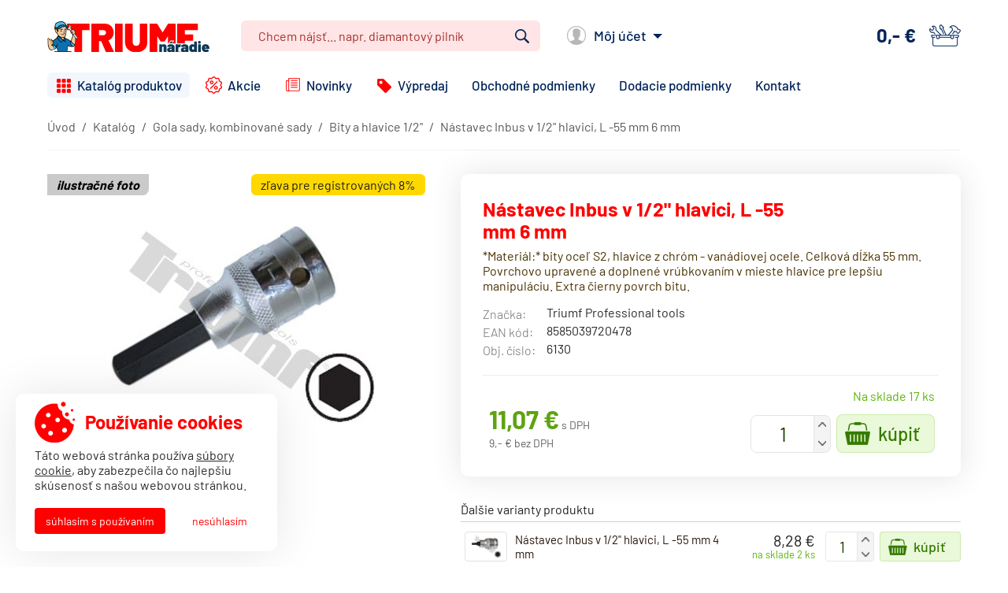

--- FILE ---
content_type: text/html; charset=UTF-8
request_url: https://www.triumfnaradie.sk/nastavec-inbus-v-1-2-hlavici-l-55-mm-6-mm/
body_size: 5151
content:
<!DOCTYPE html>
<html lang="sk" class="no-js">
<head>
  <meta charset="utf-8">
  <title>Nástavec Inbus v 1/2&quot; hlavici, L -55 mm 6 mm | Triumf-Náradie.sk</title>
  <meta name="viewport" content="width=device-width, initial-scale=1">
  <meta name="description" content="*Materiál:* bity oceľ S2, hlavice z chróm - vanádiovej ocele. Celková dĺžka 55 mm. Povrchovo upravené a doplnené vrúbkovaním v mieste hlavice pre lepšiu">
  <meta name="robots" content="index, follow">
  <meta name="format-detection" content="telephone=no">
  <meta name="theme-color" content="#fe8100">
  <script>(function(d){d.className=d.className.replace("no-js","js")})(document.documentElement);</script>
  <link rel="preload" as="font" type="font/woff2" media="all" href="/assets/fonts/barlow-v5-latin-ext_latin-300.woff2" crossorigin>
  <link rel="preload" as="font" type="font/woff2" media="all" href="/assets/fonts/barlow-v5-latin-ext_latin-regular.woff2" crossorigin>
  <link rel="preload" as="font" type="font/woff2" media="all" href="/assets/fonts/barlow-v5-latin-ext_latin-500.woff2" crossorigin>
  <link rel="preload" as="font" type="font/woff2" media="all" href="/assets/fonts/barlow-v5-latin-ext_latin-600.woff2" crossorigin>
  <link rel="preload" as="font" type="font/woff2" media="all" href="/assets/fonts/barlow-v5-latin-ext_latin-700.woff2" crossorigin>
  <link rel="stylesheet" type="text/css" media="all" href="/assets/css/main.v10.min.css">
  <link rel="apple-touch-icon" sizes="180x180" href="/assets/images/favicon/apple-touch-icon.png">
  <link rel="icon" type="image/png" sizes="32x32" href="/assets/images/favicon/favicon-32x32.png">
  <link rel="icon" type="image/png" sizes="16x16" href="/assets/images/favicon/favicon-16x16.png">
  <link rel="shortcut icon" href="/favicon.ico">
  <link rel="manifest" href="/manifest.json">
  <link rel="canonical" href="/nastavec-inbus-v-1-2-hlavici-l-55-mm-6-mm/">
<!-- Global site tag (gtag.js) - Google Ads: 669246779 -->
<script async src="https://www.googletagmanager.com/gtag/js?id=AW-669246779"></script>
<script>
  window.dataLayer = window.dataLayer || [];
  function gtag(){dataLayer.push(arguments);}
  gtag('js', new Date());

  gtag('config', 'AW-669246779');
  gtag('config', 'G-X0RLXJE2DR');
</script>
</head>

<body>
  <div class="site">
    
    <header id="js-site-header" class="site-header">
      <div class="site-header-top">
        <div class="site-header-center clearfix">
          <a href="/" class="site-header-logo">
            <img src="/assets/images/logo.png" srcset="/assets/images/logo@2x.png 2x" alt="Triumf-Náradie.sk" width="206" height="40" class="site-header-logo-img">
          </a>

          <div class="site-header-right">
            <div id="js-search-panel" class="header-search">
  <form action="/katalog/vyhladavanie/" method="get" class="header-search-form js-form-validation">
    <fieldset>
      <input type="search" name="q" value="" placeholder="Chcem nájsť... napr. diamantový pilník" required="required" id="js-search-autocomplete" class="header-search-input">
      <button type="submit" class="header-search-button">Vyhľadať</button>
    </fieldset>
  </form>
</div>            <div class="header-user">
  <a href="/zakaznik/prihlasenie/" id="js-login-form-toggle" class="header-user-link" data-login-path="/zakaznik/prihlasenie/" data-register-path="/zakaznik/registracia/" data-restore-password-path="/zakaznik/obnovenie-hesla/">Môj účet</a>
</div>            <div id="js-cart" class="header-cart is-empty">
  <a href="/nakup/nakupny-kosik/" class="header-cart-link">
    <span class="header-cart-price js-price">0,-&nbsp;&euro;</span>
    <span class="header-cart-num-products js-num-products">0</span>
    <span class="header-cart-text">košík</span>
  </a>
</div>          </div>
        </div>
      </div>

      <div class="site-header-bottom">
        <a href="#menu" id="js-nav-toggle" class="nav-toggle">
  <span class="nav-toggle-icon">
    <span class="nav-toggle-icon-in"></span>
  </span>

  <span class="nav-toggle-text">Menu</span>
</a>

<nav id="menu" class="site-nav">
  <ul class="site-nav-ul clearfix">
    <li class="site-nav-item site-nav-item--3">
      <a href="/katalog/" class="site-nav-link site-nav-link--3 is-active">Katalóg produktov</a>
    </li>
    <li class="site-nav-item site-nav-item--9">
      <a href="/akcie/" class="site-nav-link site-nav-link--9">Akcie</a>
    </li>
    <li class="site-nav-item site-nav-item--10">
      <a href="/novinky/" class="site-nav-link site-nav-link--10">Novinky</a>
    </li>
    <li class="site-nav-item site-nav-item--11">
      <a href="/vypredaj/" class="site-nav-link site-nav-link--11">Výpredaj</a>
    </li>
    <li class="site-nav-item site-nav-item--4">
      <a href="/obchodne-podmienky/" class="site-nav-link site-nav-link--4">Obchodné podmienky</a>
    </li>
    <li class="site-nav-item site-nav-item--5">
      <a href="/dodacie-podmienky/" class="site-nav-link site-nav-link--5">Dodacie podmienky</a>
    </li>
    <li class="site-nav-item site-nav-item--6">
      <a href="/kontakt/" class="site-nav-link site-nav-link--6">Kontakt</a>
    </li>
  </ul>
</nav>      </div>
    </header>

    <div class="site-body">
      
<main class="catalog-product">
  <div class="catalog-product-breadcrumbs">
    <div class="breadcrumbs" vocab="https://schema.org/" typeof="BreadcrumbList">
  <ul class="breadcrumbs-ul clearfix">
    <li class="breadcrumbs-item" property="itemListElement" typeof="ListItem">
      <a href="/" class="breadcrumbs-link" property="item" typeof="WebPage">
        <span class="breadcrumbs-text" property="name">Úvod</span>
      </a>

      <meta property="position" content="1">
    </li>

    <li class="breadcrumbs-item" property="itemListElement" typeof="ListItem">
      <a href="/katalog/" class="breadcrumbs-link" property="item" typeof="WebPage">
        <span class="breadcrumbs-text" property="name">Katalóg</span>
      </a>

      <meta property="position" content="2">
    </li>
    <li class="breadcrumbs-item" property="itemListElement" typeof="ListItem">
      <a href="/katalog/gola-sady-kombinovane-sady/" class="breadcrumbs-link" property="item" typeof="WebPage">
        <span class="breadcrumbs-text" property="name">Gola sady, kombinované sady</span>
      </a>

      <meta property="position" content="3">
    </li>
    <li class="breadcrumbs-item" property="itemListElement" typeof="ListItem">
      <a href="/katalog/gola-sady-kombinovane-sady/bity-a-hlavice-1-2/" class="breadcrumbs-link" property="item" typeof="WebPage">
        <span class="breadcrumbs-text" property="name">Bity a hlavice 1/2&quot;</span>
      </a>

      <meta property="position" content="4">
    </li>
    <li class="breadcrumbs-item" property="itemListElement" typeof="ListItem">
      <span class="breadcrumbs-text" property="name">Nástavec Inbus v 1/2&quot; hlavici, L -55 mm 6 mm</span>

      <meta property="position" content="5">
    </li>
  </ul>
</div>  </div>

  <div class="catalog-product-top clearfix">
    <div class="catalog-product-left">
      <a href="/content/products/triumf_tools/19_6130-big.jpg" target="_blank" id="js-product-image-link"  class="catalog-product-image js-gallery-image">
        <img src="/content/products/triumf_tools/19_6130.jpg" alt="Nástavec Inbus v 1/2&quot; hlavici, L -55 mm 6 mm" id="js-product-image"  class="catalog-product-img">

        <span class="catalog-product-stickers">

          <span class="sticker sticker--discount catalog-product-sticker">Zľava pre registrovaných 8%</span>
        </span>

        <span class="catalog-product-image-info">ilustračné foto</span>
      </a>

    </div>

    <div class="catalog-product-info">
      <div class="catalog-product-info-content">
        <h1 class="catalog-product-title">Nástavec Inbus v 1/2&quot; hlavici, L -55 mm 6 mm</h1>

        <div class="catalog-product-introduction">
          <p>*Materiál:* bity oceľ S2, hlavice z chróm - vanádiovej ocele. Celková dĺžka 55 mm. Povrchovo upravené a doplnené vrúbkovaním v mieste hlavice pre lepšiu manipuláciu. Extra čierny povrch bitu.</p>
        </div>

        <table class="catalog-product-attr">
          <tr>
            <th class="catalog-product-attr-label">Značka:</th>
            <td class="catalog-product-attr-value">Triumf Professional tools</td>
          </tr>

          <tr>
            <th class="catalog-product-attr-label">EAN kód:</th>
            <td class="catalog-product-attr-value">8585039720478</td>
          </tr>

          <tr>
            <th class="catalog-product-attr-label">Obj. číslo:</th>
            <td class="catalog-product-attr-value">6130</td>
          </tr>
        </table>


        <div class="catalog-product-wrap">
          <div class="availability availability--available catalog-product-availability">Na sklade 17 ks</div>

          <div class="catalog-product-buy">
            <div class="catalog-product-prices">
              <div class="catalog-product-price">
                <span id="js-product-price" class="catalog-product-price-value">11,07&nbsp;&euro;</span>
                <span class="catalog-product-price-label">s DPH</span>
              </div>


              <div class="catalog-product-price">
                <span class="catalog-product-price-wo-vat">9,-&nbsp;&euro; bez DPH</span>
              </div>
            </div>

            <form action="?do&amp;module=cart&amp;action=add-product" method="post" class="catalog-product-buy-form js-add-to-cart">
              <div>
                <input type="hidden" name="product_id" value="848">

                <div class="quantity-input catalog-product-quantity">
                  <input type="text" name="quantity" value="1" maxlength="4" inputmode="numeric" pattern="[0-9]*" class="catalog-product-quantity-input js-quantity-input">
                </div>

                <button type="submit" class="catalog-product-buy-button">Kúpiť</button>
              </div>
            </form>
          </div>
        </div>

      </div>


      <div class="catalog-product-options is-open">
        <h2 class="catalog-product-options-section-title">Ďalšie varianty produktu</h2>

        <table class="catalog-product-options-table">
          <tr class="catalog-product-options-item">
            <td class="catalog-product-options-cell catalog-product-options-cell--image">
              <a href="/nastavec-inbus-v-1-2-hlavici-l-55-mm-4-mm/" class="catalog-product-options-image">
                <img src="/content/products/triumf_tools/19_23144-small.jpg" alt="Nástavec Inbus v 1/2&quot; hlavici, L -55 mm 4 mm" class="catalog-product-options-img">
              </a>
            </td>

            <td class="catalog-product-options-cell catalog-product-options-cell--title">
              <div class="catalog-product-options-content">
                <h3 class="catalog-product-options-title">
                  <a href="/nastavec-inbus-v-1-2-hlavici-l-55-mm-4-mm/" class="catalog-product-options-title-link">Nástavec Inbus v 1/2&quot; hlavici, L -55 mm 4 mm</a>
                </h3>
              </div>
            </td>

            <td class="catalog-product-options-cell catalog-product-options-cell--buy">
              <div class="catalog-product-options-buy-wrap">
                <div class="catalog-product-options-prices">
                  <div class="catalog-product-options-price">8,28&nbsp;&euro;</div>

                  <div class="availability availability--available catalog-product-options-availability">Na sklade 2 ks</div>
                </div>

                <form action="?do&amp;module=cart&amp;action=add-product" method="post" class="catalog-product-options-buy-form js-add-to-cart">
                  <div>
                    <input type="hidden" name="product_id" value="846">

                    <div class="quantity-input catalog-product-options-quantity">
                      <input type="text" name="quantity" value="1" maxlength="4" inputmode="numeric" pattern="[0-9]*" class="catalog-product-options-quantity-input js-quantity-input">
                    </div>

                    <button type="submit" class="catalog-product-options-buy-button">Kúpiť</button>
                  </div>
                </form>
              </div>
            </td>
          </tr>
          <tr class="catalog-product-options-item">
            <td class="catalog-product-options-cell catalog-product-options-cell--image">
              <a href="/nastavec-inbus-v-1-2-hlavici-l-55-mm-5-mm/" class="catalog-product-options-image">
                <img src="/content/products/triumf_tools/19_6129-small.jpg" alt="Nástavec Inbus v 1/2&quot; hlavici, L -55 mm 5 mm" class="catalog-product-options-img">
              </a>
            </td>

            <td class="catalog-product-options-cell catalog-product-options-cell--title">
              <div class="catalog-product-options-content">
                <h3 class="catalog-product-options-title">
                  <a href="/nastavec-inbus-v-1-2-hlavici-l-55-mm-5-mm/" class="catalog-product-options-title-link">Nástavec Inbus v 1/2&quot; hlavici, L -55 mm 5 mm</a>
                </h3>
              </div>
            </td>

            <td class="catalog-product-options-cell catalog-product-options-cell--buy">
              <div class="catalog-product-options-buy-wrap">
                <div class="catalog-product-options-prices">
                  <div class="catalog-product-options-price">10,17&nbsp;&euro;</div>

                  <div class="availability availability--available catalog-product-options-availability">Na sklade 39 ks</div>
                </div>

                <form action="?do&amp;module=cart&amp;action=add-product" method="post" class="catalog-product-options-buy-form js-add-to-cart">
                  <div>
                    <input type="hidden" name="product_id" value="847">

                    <div class="quantity-input catalog-product-options-quantity">
                      <input type="text" name="quantity" value="1" maxlength="4" inputmode="numeric" pattern="[0-9]*" class="catalog-product-options-quantity-input js-quantity-input">
                    </div>

                    <button type="submit" class="catalog-product-options-buy-button">Kúpiť</button>
                  </div>
                </form>
              </div>
            </td>
          </tr>
          <tr class="catalog-product-options-item">
            <td class="catalog-product-options-cell catalog-product-options-cell--image">
              <a href="/nastavec-inbus-v-1-2-hlavici-l-55-mm-9-mm/" class="catalog-product-options-image">
                <img src="/content/products/triumf_tools/19_27836-small.jpg" alt="Nástavec Inbus v 1/2&quot; hlavici, L -55 mm 9 mm" class="catalog-product-options-img">
              </a>
            </td>

            <td class="catalog-product-options-cell catalog-product-options-cell--title">
              <div class="catalog-product-options-content">
                <h3 class="catalog-product-options-title">
                  <a href="/nastavec-inbus-v-1-2-hlavici-l-55-mm-9-mm/" class="catalog-product-options-title-link">Nástavec Inbus v 1/2&quot; hlavici, L -55 mm 9 mm</a>
                </h3>
              </div>
            </td>

            <td class="catalog-product-options-cell catalog-product-options-cell--buy">
              <div class="catalog-product-options-buy-wrap">
                <div class="catalog-product-options-prices">
                  <div class="catalog-product-options-price">10,95&nbsp;&euro;</div>

                  <div class="availability availability--order catalog-product-options-availability">Kontaktujte nás</div>
                </div>

                <form action="?do&amp;module=cart&amp;action=add-product" method="post" class="catalog-product-options-buy-form js-add-to-cart">
                  <div>
                    <input type="hidden" name="product_id" value="5609">

                    <div class="quantity-input catalog-product-options-quantity">
                      <input type="text" name="quantity" value="1" maxlength="4" inputmode="numeric" pattern="[0-9]*" class="catalog-product-options-quantity-input js-quantity-input">
                    </div>

                    <button type="submit" class="catalog-product-options-buy-button">Kúpiť</button>
                  </div>
                </form>
              </div>
            </td>
          </tr>
          <tr class="catalog-product-options-item">
            <td class="catalog-product-options-cell catalog-product-options-cell--image">
              <a href="/nastavec-inbus-v-1-2-hlavici-l-55-mm-7-mm/" class="catalog-product-options-image">
                <img src="/content/products/triumf_tools/19_6131-small.jpg" alt="Nástavec Inbus v 1/2&quot; hlavici, L -55 mm 7 mm" class="catalog-product-options-img">
              </a>
            </td>

            <td class="catalog-product-options-cell catalog-product-options-cell--title">
              <div class="catalog-product-options-content">
                <h3 class="catalog-product-options-title">
                  <a href="/nastavec-inbus-v-1-2-hlavici-l-55-mm-7-mm/" class="catalog-product-options-title-link">Nástavec Inbus v 1/2&quot; hlavici, L -55 mm 7 mm</a>
                </h3>
              </div>
            </td>

            <td class="catalog-product-options-cell catalog-product-options-cell--buy">
              <div class="catalog-product-options-buy-wrap">
                <div class="catalog-product-options-prices">
                  <div class="catalog-product-options-price">11,09&nbsp;&euro;</div>

                  <div class="availability availability--available catalog-product-options-availability">Na sklade 33 ks</div>
                </div>

                <form action="?do&amp;module=cart&amp;action=add-product" method="post" class="catalog-product-options-buy-form js-add-to-cart">
                  <div>
                    <input type="hidden" name="product_id" value="849">

                    <div class="quantity-input catalog-product-options-quantity">
                      <input type="text" name="quantity" value="1" maxlength="4" inputmode="numeric" pattern="[0-9]*" class="catalog-product-options-quantity-input js-quantity-input">
                    </div>

                    <button type="submit" class="catalog-product-options-buy-button">Kúpiť</button>
                  </div>
                </form>
              </div>
            </td>
          </tr>
          <tr class="catalog-product-options-item">
            <td class="catalog-product-options-cell catalog-product-options-cell--image">
              <a href="/nastavec-inbus-v-1-2-hlavici-l-55-mm-8-mm/" class="catalog-product-options-image">
                <img src="/content/products/triumf_tools/19_6132-small.jpg" alt="Nástavec Inbus v 1/2&quot; hlavici, L -55 mm 8 mm" class="catalog-product-options-img">
              </a>
            </td>

            <td class="catalog-product-options-cell catalog-product-options-cell--title">
              <div class="catalog-product-options-content">
                <h3 class="catalog-product-options-title">
                  <a href="/nastavec-inbus-v-1-2-hlavici-l-55-mm-8-mm/" class="catalog-product-options-title-link">Nástavec Inbus v 1/2&quot; hlavici, L -55 mm 8 mm</a>
                </h3>
              </div>
            </td>

            <td class="catalog-product-options-cell catalog-product-options-cell--buy">
              <div class="catalog-product-options-buy-wrap">
                <div class="catalog-product-options-prices">
                  <div class="catalog-product-options-price">11,09&nbsp;&euro;</div>

                  <div class="availability availability--order catalog-product-options-availability">Kontaktujte nás</div>
                </div>

                <form action="?do&amp;module=cart&amp;action=add-product" method="post" class="catalog-product-options-buy-form js-add-to-cart">
                  <div>
                    <input type="hidden" name="product_id" value="850">

                    <div class="quantity-input catalog-product-options-quantity">
                      <input type="text" name="quantity" value="1" maxlength="4" inputmode="numeric" pattern="[0-9]*" class="catalog-product-options-quantity-input js-quantity-input">
                    </div>

                    <button type="submit" class="catalog-product-options-buy-button">Kúpiť</button>
                  </div>
                </form>
              </div>
            </td>
          </tr>
          <tr class="catalog-product-options-item">
            <td class="catalog-product-options-cell catalog-product-options-cell--image">
              <a href="/nastavec-inbus-v-1-2-hlavici-l-55-mm-13-mm/" class="catalog-product-options-image">
                <img src="/content/products/triumf_tools/19_6967-small.jpg" alt="Nástavec Inbus v 1/2&quot; hlavici, L -55 mm 13 mm" class="catalog-product-options-img">
              </a>
            </td>

            <td class="catalog-product-options-cell catalog-product-options-cell--title">
              <div class="catalog-product-options-content">
                <h3 class="catalog-product-options-title">
                  <a href="/nastavec-inbus-v-1-2-hlavici-l-55-mm-13-mm/" class="catalog-product-options-title-link">Nástavec Inbus v 1/2&quot; hlavici, L -55 mm 13 mm</a>
                </h3>
              </div>
            </td>

            <td class="catalog-product-options-cell catalog-product-options-cell--buy">
              <div class="catalog-product-options-buy-wrap">
                <div class="catalog-product-options-prices">
                  <div class="catalog-product-options-price">12,18&nbsp;&euro;</div>

                  <div class="availability availability--available catalog-product-options-availability">Na sklade 50 ks</div>
                </div>

                <form action="?do&amp;module=cart&amp;action=add-product" method="post" class="catalog-product-options-buy-form js-add-to-cart">
                  <div>
                    <input type="hidden" name="product_id" value="7304">

                    <div class="quantity-input catalog-product-options-quantity">
                      <input type="text" name="quantity" value="1" maxlength="4" inputmode="numeric" pattern="[0-9]*" class="catalog-product-options-quantity-input js-quantity-input">
                    </div>

                    <button type="submit" class="catalog-product-options-buy-button">Kúpiť</button>
                  </div>
                </form>
              </div>
            </td>
          </tr>
          <tr class="catalog-product-options-item">
            <td class="catalog-product-options-cell catalog-product-options-cell--image">
              <a href="/nastavec-inbus-v-1-2-hlavici-l-55-mm-10-mm/" class="catalog-product-options-image">
                <img src="/content/products/triumf_tools/19_6133-small.jpg" alt="Nástavec Inbus v 1/2&quot; hlavici, L -55 mm 10 mm" class="catalog-product-options-img">
              </a>
            </td>

            <td class="catalog-product-options-cell catalog-product-options-cell--title">
              <div class="catalog-product-options-content">
                <h3 class="catalog-product-options-title">
                  <a href="/nastavec-inbus-v-1-2-hlavici-l-55-mm-10-mm/" class="catalog-product-options-title-link">Nástavec Inbus v 1/2&quot; hlavici, L -55 mm 10 mm</a>
                </h3>
              </div>
            </td>

            <td class="catalog-product-options-cell catalog-product-options-cell--buy">
              <div class="catalog-product-options-buy-wrap">
                <div class="catalog-product-options-prices">
                  <div class="catalog-product-options-price">13,07&nbsp;&euro;</div>

                  <div class="availability availability--available catalog-product-options-availability">Na sklade 22 ks</div>
                </div>

                <form action="?do&amp;module=cart&amp;action=add-product" method="post" class="catalog-product-options-buy-form js-add-to-cart">
                  <div>
                    <input type="hidden" name="product_id" value="851">

                    <div class="quantity-input catalog-product-options-quantity">
                      <input type="text" name="quantity" value="1" maxlength="4" inputmode="numeric" pattern="[0-9]*" class="catalog-product-options-quantity-input js-quantity-input">
                    </div>

                    <button type="submit" class="catalog-product-options-buy-button">Kúpiť</button>
                  </div>
                </form>
              </div>
            </td>
          </tr>
          <tr class="catalog-product-options-item">
            <td class="catalog-product-options-cell catalog-product-options-cell--image">
              <a href="/nastavec-inbus-v-1-2-hlavici-l-55-mm-14-mm/" class="catalog-product-options-image">
                <img src="/content/products/triumf_tools/19_6135-small.jpg" alt="Nástavec Inbus v 1/2&quot; hlavici, L -55 mm 14 mm" class="catalog-product-options-img">
              </a>
            </td>

            <td class="catalog-product-options-cell catalog-product-options-cell--title">
              <div class="catalog-product-options-content">
                <h3 class="catalog-product-options-title">
                  <a href="/nastavec-inbus-v-1-2-hlavici-l-55-mm-14-mm/" class="catalog-product-options-title-link">Nástavec Inbus v 1/2&quot; hlavici, L -55 mm 14 mm</a>
                </h3>
              </div>
            </td>

            <td class="catalog-product-options-cell catalog-product-options-cell--buy">
              <div class="catalog-product-options-buy-wrap">
                <div class="catalog-product-options-prices">
                  <div class="catalog-product-options-price">14,76&nbsp;&euro;</div>

                  <div class="availability availability--available catalog-product-options-availability">Na sklade 14 ks</div>
                </div>

                <form action="?do&amp;module=cart&amp;action=add-product" method="post" class="catalog-product-options-buy-form js-add-to-cart">
                  <div>
                    <input type="hidden" name="product_id" value="853">

                    <div class="quantity-input catalog-product-options-quantity">
                      <input type="text" name="quantity" value="1" maxlength="4" inputmode="numeric" pattern="[0-9]*" class="catalog-product-options-quantity-input js-quantity-input">
                    </div>

                    <button type="submit" class="catalog-product-options-buy-button">Kúpiť</button>
                  </div>
                </form>
              </div>
            </td>
          </tr>
          <tr class="catalog-product-options-item">
            <td class="catalog-product-options-cell catalog-product-options-cell--image">
              <a href="/nastavec-inbus-v-1-2-hlavici-l-55-mm-12-mm/" class="catalog-product-options-image">
                <img src="/content/products/triumf_tools/19_6134-small.jpg" alt="Nástavec Inbus v 1/2&quot; hlavici, L -55 mm 12 mm" class="catalog-product-options-img">
              </a>
            </td>

            <td class="catalog-product-options-cell catalog-product-options-cell--title">
              <div class="catalog-product-options-content">
                <h3 class="catalog-product-options-title">
                  <a href="/nastavec-inbus-v-1-2-hlavici-l-55-mm-12-mm/" class="catalog-product-options-title-link">Nástavec Inbus v 1/2&quot; hlavici, L -55 mm 12 mm</a>
                </h3>
              </div>
            </td>

            <td class="catalog-product-options-cell catalog-product-options-cell--buy">
              <div class="catalog-product-options-buy-wrap">
                <div class="catalog-product-options-prices">
                  <div class="catalog-product-options-price">14,85&nbsp;&euro;</div>

                  <div class="availability availability--order catalog-product-options-availability">Kontaktujte nás</div>
                </div>

                <form action="?do&amp;module=cart&amp;action=add-product" method="post" class="catalog-product-options-buy-form js-add-to-cart">
                  <div>
                    <input type="hidden" name="product_id" value="852">

                    <div class="quantity-input catalog-product-options-quantity">
                      <input type="text" name="quantity" value="1" maxlength="4" inputmode="numeric" pattern="[0-9]*" class="catalog-product-options-quantity-input js-quantity-input">
                    </div>

                    <button type="submit" class="catalog-product-options-buy-button">Kúpiť</button>
                  </div>
                </form>
              </div>
            </td>
          </tr>
          <tr class="catalog-product-options-item">
            <td class="catalog-product-options-cell catalog-product-options-cell--image">
              <a href="/nastavec-inbus-v-1-2-hlavici-l-55-mm-16-mm/" class="catalog-product-options-image">
                <img src="/content/products/triumf_tools/19_33294-small.jpg" alt="Nástavec Inbus v 1/2&quot; hlavici, L -55 mm 16 mm" class="catalog-product-options-img">
              </a>
            </td>

            <td class="catalog-product-options-cell catalog-product-options-cell--title">
              <div class="catalog-product-options-content">
                <h3 class="catalog-product-options-title">
                  <a href="/nastavec-inbus-v-1-2-hlavici-l-55-mm-16-mm/" class="catalog-product-options-title-link">Nástavec Inbus v 1/2&quot; hlavici, L -55 mm 16 mm</a>
                </h3>
              </div>
            </td>

            <td class="catalog-product-options-cell catalog-product-options-cell--buy">
              <div class="catalog-product-options-buy-wrap">
                <div class="catalog-product-options-prices">
                  <div class="catalog-product-options-price">16,06&nbsp;&euro;</div>

                  <div class="availability availability--available catalog-product-options-availability">Na sklade 2 ks</div>
                </div>

                <form action="?do&amp;module=cart&amp;action=add-product" method="post" class="catalog-product-options-buy-form js-add-to-cart">
                  <div>
                    <input type="hidden" name="product_id" value="8276">

                    <div class="quantity-input catalog-product-options-quantity">
                      <input type="text" name="quantity" value="1" maxlength="4" inputmode="numeric" pattern="[0-9]*" class="catalog-product-options-quantity-input js-quantity-input">
                    </div>

                    <button type="submit" class="catalog-product-options-buy-button">Kúpiť</button>
                  </div>
                </form>
              </div>
            </td>
          </tr>
          <tr class="catalog-product-options-item">
            <td class="catalog-product-options-cell catalog-product-options-cell--image">
              <a href="/nastavec-inbus-v-1-2-hlavici-l-55-mm-17-mm/" class="catalog-product-options-image">
                <img src="/content/products/triumf_tools/19_6136-small.jpg" alt="Nástavec Inbus v 1/2&quot; hlavici, L -55 mm 17 mm" class="catalog-product-options-img">
              </a>
            </td>

            <td class="catalog-product-options-cell catalog-product-options-cell--title">
              <div class="catalog-product-options-content">
                <h3 class="catalog-product-options-title">
                  <a href="/nastavec-inbus-v-1-2-hlavici-l-55-mm-17-mm/" class="catalog-product-options-title-link">Nástavec Inbus v 1/2&quot; hlavici, L -55 mm 17 mm</a>
                </h3>
              </div>
            </td>

            <td class="catalog-product-options-cell catalog-product-options-cell--buy">
              <div class="catalog-product-options-buy-wrap">
                <div class="catalog-product-options-prices">
                  <div class="catalog-product-options-price">16,81&nbsp;&euro;</div>

                  <div class="availability availability--order catalog-product-options-availability">Kontaktujte nás</div>
                </div>

                <form action="?do&amp;module=cart&amp;action=add-product" method="post" class="catalog-product-options-buy-form js-add-to-cart">
                  <div>
                    <input type="hidden" name="product_id" value="854">

                    <div class="quantity-input catalog-product-options-quantity">
                      <input type="text" name="quantity" value="1" maxlength="4" inputmode="numeric" pattern="[0-9]*" class="catalog-product-options-quantity-input js-quantity-input">
                    </div>

                    <button type="submit" class="catalog-product-options-buy-button">Kúpiť</button>
                  </div>
                </form>
              </div>
            </td>
          </tr>
          <tr class="catalog-product-options-item">
            <td class="catalog-product-options-cell catalog-product-options-cell--image">
              <a href="/nastavec-inbus-v-1-2-hlavici-l-55-mm-19-mm/" class="catalog-product-options-image">
                <img src="/content/products/triumf_tools/19_6137-small.jpg" alt="Nástavec Inbus v 1/2&quot; hlavici, L -55 mm 19 mm" class="catalog-product-options-img">
              </a>
            </td>

            <td class="catalog-product-options-cell catalog-product-options-cell--title">
              <div class="catalog-product-options-content">
                <h3 class="catalog-product-options-title">
                  <a href="/nastavec-inbus-v-1-2-hlavici-l-55-mm-19-mm/" class="catalog-product-options-title-link">Nástavec Inbus v 1/2&quot; hlavici, L -55 mm 19 mm</a>
                </h3>
              </div>
            </td>

            <td class="catalog-product-options-cell catalog-product-options-cell--buy">
              <div class="catalog-product-options-buy-wrap">
                <div class="catalog-product-options-prices">
                  <div class="catalog-product-options-price">16,81&nbsp;&euro;</div>

                  <div class="availability availability--order catalog-product-options-availability">Kontaktujte nás</div>
                </div>

                <form action="?do&amp;module=cart&amp;action=add-product" method="post" class="catalog-product-options-buy-form js-add-to-cart">
                  <div>
                    <input type="hidden" name="product_id" value="855">

                    <div class="quantity-input catalog-product-options-quantity">
                      <input type="text" name="quantity" value="1" maxlength="4" inputmode="numeric" pattern="[0-9]*" class="catalog-product-options-quantity-input js-quantity-input">
                    </div>

                    <button type="submit" class="catalog-product-options-buy-button">Kúpiť</button>
                  </div>
                </form>
              </div>
            </td>
          </tr>
          <tr class="catalog-product-options-item">
            <td class="catalog-product-options-cell catalog-product-options-cell--image">
              <a href="/nastavec-inbus-v-1-2-hlavici-l-55-mm-18-mm/" class="catalog-product-options-image">
                <img src="/content/products/triumf_tools/19_33295-small.jpg" alt="Nástavec Inbus v 1/2&quot; hlavici, L -55 mm 18 mm" class="catalog-product-options-img">
              </a>
            </td>

            <td class="catalog-product-options-cell catalog-product-options-cell--title">
              <div class="catalog-product-options-content">
                <h3 class="catalog-product-options-title">
                  <a href="/nastavec-inbus-v-1-2-hlavici-l-55-mm-18-mm/" class="catalog-product-options-title-link">Nástavec Inbus v 1/2&quot; hlavici, L -55 mm 18 mm</a>
                </h3>
              </div>
            </td>

            <td class="catalog-product-options-cell catalog-product-options-cell--buy">
              <div class="catalog-product-options-buy-wrap">
                <div class="catalog-product-options-prices">
                  <div class="catalog-product-options-price">17,95&nbsp;&euro;</div>

                  <div class="availability availability--available catalog-product-options-availability">Na sklade > 100 ks</div>
                </div>

                <form action="?do&amp;module=cart&amp;action=add-product" method="post" class="catalog-product-options-buy-form js-add-to-cart">
                  <div>
                    <input type="hidden" name="product_id" value="8064">

                    <div class="quantity-input catalog-product-options-quantity">
                      <input type="text" name="quantity" value="1" maxlength="4" inputmode="numeric" pattern="[0-9]*" class="catalog-product-options-quantity-input js-quantity-input">
                    </div>

                    <button type="submit" class="catalog-product-options-buy-button">Kúpiť</button>
                  </div>
                </form>
              </div>
            </td>
          </tr>
          <tr class="catalog-product-options-item">
            <td class="catalog-product-options-cell catalog-product-options-cell--image">
              <a href="/nastavec-inbus-v-1-2-hlavici-l-55-mm-22-mm/" class="catalog-product-options-image">
                <img src="/content/products/triumf_tools/19_4739-small.jpg" alt="Nástavec Inbus v 1/2&quot; hlavici, L -55 mm 22 mm" class="catalog-product-options-img">
              </a>
            </td>

            <td class="catalog-product-options-cell catalog-product-options-cell--title">
              <div class="catalog-product-options-content">
                <h3 class="catalog-product-options-title">
                  <a href="/nastavec-inbus-v-1-2-hlavici-l-55-mm-22-mm/" class="catalog-product-options-title-link">Nástavec Inbus v 1/2&quot; hlavici, L -55 mm 22 mm</a>
                </h3>
              </div>
            </td>

            <td class="catalog-product-options-cell catalog-product-options-cell--buy">
              <div class="catalog-product-options-buy-wrap">
                <div class="catalog-product-options-prices">
                  <div class="catalog-product-options-price">18,61&nbsp;&euro;</div>

                  <div class="availability availability--available catalog-product-options-availability">Na sklade 93 ks</div>
                </div>

                <form action="?do&amp;module=cart&amp;action=add-product" method="post" class="catalog-product-options-buy-form js-add-to-cart">
                  <div>
                    <input type="hidden" name="product_id" value="5610">

                    <div class="quantity-input catalog-product-options-quantity">
                      <input type="text" name="quantity" value="1" maxlength="4" inputmode="numeric" pattern="[0-9]*" class="catalog-product-options-quantity-input js-quantity-input">
                    </div>

                    <button type="submit" class="catalog-product-options-buy-button">Kúpiť</button>
                  </div>
                </form>
              </div>
            </td>
          </tr>
          <tr class="catalog-product-options-item">
            <td class="catalog-product-options-cell catalog-product-options-cell--image">
              <a href="/nastavec-inbus-v-1-2-hlavici-l-55-mm-24-mm/" class="catalog-product-options-image">
                <img src="/content/products/triumf_tools/19_4740-small.jpg" alt="Nástavec Inbus v 1/2&quot; hlavici, L -55 mm 24 mm" class="catalog-product-options-img">
              </a>
            </td>

            <td class="catalog-product-options-cell catalog-product-options-cell--title">
              <div class="catalog-product-options-content">
                <h3 class="catalog-product-options-title">
                  <a href="/nastavec-inbus-v-1-2-hlavici-l-55-mm-24-mm/" class="catalog-product-options-title-link">Nástavec Inbus v 1/2&quot; hlavici, L -55 mm 24 mm</a>
                </h3>
              </div>
            </td>

            <td class="catalog-product-options-cell catalog-product-options-cell--buy">
              <div class="catalog-product-options-buy-wrap">
                <div class="catalog-product-options-prices">
                  <div class="catalog-product-options-price">20,58&nbsp;&euro;</div>

                  <div class="availability availability--available catalog-product-options-availability">Na sklade 45 ks</div>
                </div>

                <form action="?do&amp;module=cart&amp;action=add-product" method="post" class="catalog-product-options-buy-form js-add-to-cart">
                  <div>
                    <input type="hidden" name="product_id" value="5611">

                    <div class="quantity-input catalog-product-options-quantity">
                      <input type="text" name="quantity" value="1" maxlength="4" inputmode="numeric" pattern="[0-9]*" class="catalog-product-options-quantity-input js-quantity-input">
                    </div>

                    <button type="submit" class="catalog-product-options-buy-button">Kúpiť</button>
                  </div>
                </form>
              </div>
            </td>
          </tr>
        </table>
      </div>
    </div>
  </div>

  <div id="description" class="catalog-product-content">
    <div class="catalog-product-tabs js-tabs">
      <ul class="catalog-product-tabs-ul clearfix">
        <li class="catalog-product-tabs-item">
          <a href="#popis-produktu" class="catalog-product-tabs-link is-active">Popis produktu</a>
        </li>


      </ul>
    </div>

    <div id="popis-produktu" class="catalog-product-tab-content is-open">
      <div class="catalog-product-content-pad">
        <article class="catalog-product-description">
          <div class="typography"><p>*Materiál:* bity oceľ S2, hlavice z chróm &bull; vanádiovej ocele.<br />
Celková dĺžka 55 mm.<br />
Povrchovo upravené a doplnené vrúbkovaním v mieste hlavice pre lepšiu manipuláciu. Extra čierny povrch bitu.</p></div>
        </article>


      </div>
    </div>


  </div>
</main>


<script type='application/ld+json'>
{"@context":"http:\/\/www.schema.org","@type":"Product","name":"N\u00e1stavec Inbus v 1\/2&quot; hlavici, L -55 mm 6 mm","image":"\/content\/products\/triumf_tools\/19_6130-small.jpg","description":"*Materi\u00e1l:* bity oce\u013e S2, hlavice z chr\u00f3m - van\u00e1diovej ocele. Celkov\u00e1 d\u013a\u017eka 55 mm. Povrchovo upraven\u00e9 a doplnen\u00e9 vr\u00fabkovan\u00edm v mieste hlavice pre lep\u0161iu","sku":"848","brand":{"@context":"http:\/\/schema.org","@type":"Brand","name":"Triumf Professional tools"},"offers":{"@type":"Offer","priceCurrency":"EUR","price":"11.07","availability":"InStock"}}</script>

<script>
  gtag('event', 'view_item', {
    currency: 'EUR',
    items: [{
      item_id: "TN7103",
      item_name: "Nástavec Inbus v 1/2&quot; hlavici, L -55 mm 6 mm",
      item_brand: "Triumf Professional tools",
      item_category: "Bity a hlavice 1/2&quot;",
      index: 1,
      price: 11.07,
      google_business_vertical: 'retail'
    }]
  });
</script>
    </div>

    <footer class="site-footer">
      <div class="footer-contacts">
        <div class="footer-contacts-center clearfix">
          <div class="footer-contacts-column footer-contacts-column--1">
            <p><strong>DAMO Slovakia s.r.o.</strong><br />Trenčianske Stankovce 3044<br />913 11 Trenčianske Stankovce</p>          </div>

          <div class="footer-contacts-column footer-contacts-column--2">
            <p><strong>Potrebujete poradiť?</strong><br />Poradíme Vám v pracovných dňoch<br />od 7:00 do 16:00</p>          </div>

          <div class="footer-contacts-column footer-contacts-column--3">
            <p><strong>Telefón:</strong> <a href="tel:+421220924329">+421 220 924 329</a><br /><strong>E-mail:</strong> <a href="mailto:objednavky@triumfnaradie.sk">objednavky@triumfnaradie.sk</a></p>          </div>
        </div>
      </div>

      <div class="site-footer-bottom">
        <div class="site-footer-bottom-center clearfix">
          <div class="footer-copyright">
            &copy; 2013 - 2026 DAMO Slovakia s.r.o.
          </div>

          <div class="footer-nav">
            <ul><li><a href="/obchodne-podmienky/">Obchodné podmienky</a></li><li><a href="/dodacie-podmienky/">Dodacie podmienky</a></li><li><a href="/informacie-o-spracovani-osobnych-udajov/">Ochrana osobných údajov</a></li><li><a href="/kontakt/">Kontakt</a></li></ul>          </div>
        </div>
      </div>

      <a href="#" id="js-scroll-to-top" class="scroll-to-top">Hore</a>
    </footer>
  </div>

  <script src="/assets/js/bundle.v14.min.js"></script>
<script>

$(function()
{
  $.LTCookieConsent({
    type: 'consent',
    title: 'Používanie cookies',
    text: 'Táto webová stránka používa <a href="/informacie-o-spracovani-osobnych-udajov/" target="_blank">súbory cookie</a>, aby zabezpečila čo najlepšiu skúsenosť s našou webovou stránkou.',
    agreeText: 'Súhlasím s používaním',
    disagreeText: 'Nesúhlasím'
  });
});

</script></body>
</html>

--- FILE ---
content_type: text/javascript; charset=utf-8
request_url: https://www.triumfnaradie.sk/assets/js/bundle.v14.min.js
body_size: 62228
content:
/*! jQuery v3.5.1 | (c) JS Foundation and other contributors | jquery.org/license */
!function(e,t){"use strict";"object"==typeof module&&"object"==typeof module.exports?module.exports=e.document?t(e,!0):function(e){if(!e.document)throw new Error("jQuery requires a window with a document");return t(e)}:t(e)}("undefined"!=typeof window?window:this,function(C,e){"use strict";var t=[],r=Object.getPrototypeOf,s=t.slice,g=t.flat?function(e){return t.flat.call(e)}:function(e){return t.concat.apply([],e)},u=t.push,i=t.indexOf,n={},o=n.toString,v=n.hasOwnProperty,a=v.toString,l=a.call(Object),y={},m=function(e){return"function"==typeof e&&"number"!=typeof e.nodeType},x=function(e){return null!=e&&e===e.window},E=C.document,c={type:!0,src:!0,nonce:!0,noModule:!0};function b(e,t,n){var r,i,o=(n=n||E).createElement("script");if(o.text=e,t)for(r in c)(i=t[r]||t.getAttribute&&t.getAttribute(r))&&o.setAttribute(r,i);n.head.appendChild(o).parentNode.removeChild(o)}function w(e){return null==e?e+"":"object"==typeof e||"function"==typeof e?n[o.call(e)]||"object":typeof e}var f="3.5.1",S=function(e,t){return new S.fn.init(e,t)};function p(e){var t=!!e&&"length"in e&&e.length,n=w(e);return!m(e)&&!x(e)&&("array"===n||0===t||"number"==typeof t&&0<t&&t-1 in e)}S.fn=S.prototype={jquery:f,constructor:S,length:0,toArray:function(){return s.call(this)},get:function(e){return null==e?s.call(this):e<0?this[e+this.length]:this[e]},pushStack:function(e){var t=S.merge(this.constructor(),e);return t.prevObject=this,t},each:function(e){return S.each(this,e)},map:function(n){return this.pushStack(S.map(this,function(e,t){return n.call(e,t,e)}))},slice:function(){return this.pushStack(s.apply(this,arguments))},first:function(){return this.eq(0)},last:function(){return this.eq(-1)},even:function(){return this.pushStack(S.grep(this,function(e,t){return(t+1)%2}))},odd:function(){return this.pushStack(S.grep(this,function(e,t){return t%2}))},eq:function(e){var t=this.length,n=+e+(e<0?t:0);return this.pushStack(0<=n&&n<t?[this[n]]:[])},end:function(){return this.prevObject||this.constructor()},push:u,sort:t.sort,splice:t.splice},S.extend=S.fn.extend=function(){var e,t,n,r,i,o,a=arguments[0]||{},s=1,u=arguments.length,l=!1;for("boolean"==typeof a&&(l=a,a=arguments[s]||{},s++),"object"==typeof a||m(a)||(a={}),s===u&&(a=this,s--);s<u;s++)if(null!=(e=arguments[s]))for(t in e)r=e[t],"__proto__"!==t&&a!==r&&(l&&r&&(S.isPlainObject(r)||(i=Array.isArray(r)))?(n=a[t],o=i&&!Array.isArray(n)?[]:i||S.isPlainObject(n)?n:{},i=!1,a[t]=S.extend(l,o,r)):void 0!==r&&(a[t]=r));return a},S.extend({expando:"jQuery"+(f+Math.random()).replace(/\D/g,""),isReady:!0,error:function(e){throw new Error(e)},noop:function(){},isPlainObject:function(e){var t,n;return!(!e||"[object Object]"!==o.call(e))&&(!(t=r(e))||"function"==typeof(n=v.call(t,"constructor")&&t.constructor)&&a.call(n)===l)},isEmptyObject:function(e){var t;for(t in e)return!1;return!0},globalEval:function(e,t,n){b(e,{nonce:t&&t.nonce},n)},each:function(e,t){var n,r=0;if(p(e)){for(n=e.length;r<n;r++)if(!1===t.call(e[r],r,e[r]))break}else for(r in e)if(!1===t.call(e[r],r,e[r]))break;return e},makeArray:function(e,t){var n=t||[];return null!=e&&(p(Object(e))?S.merge(n,"string"==typeof e?[e]:e):u.call(n,e)),n},inArray:function(e,t,n){return null==t?-1:i.call(t,e,n)},merge:function(e,t){for(var n=+t.length,r=0,i=e.length;r<n;r++)e[i++]=t[r];return e.length=i,e},grep:function(e,t,n){for(var r=[],i=0,o=e.length,a=!n;i<o;i++)!t(e[i],i)!==a&&r.push(e[i]);return r},map:function(e,t,n){var r,i,o=0,a=[];if(p(e))for(r=e.length;o<r;o++)null!=(i=t(e[o],o,n))&&a.push(i);else for(o in e)null!=(i=t(e[o],o,n))&&a.push(i);return g(a)},guid:1,support:y}),"function"==typeof Symbol&&(S.fn[Symbol.iterator]=t[Symbol.iterator]),S.each("Boolean Number String Function Array Date RegExp Object Error Symbol".split(" "),function(e,t){n["[object "+t+"]"]=t.toLowerCase()});var d=function(n){var e,d,b,o,i,h,f,g,w,u,l,T,C,a,E,v,s,c,y,S="sizzle"+1*new Date,p=n.document,k=0,r=0,m=ue(),x=ue(),A=ue(),N=ue(),D=function(e,t){return e===t&&(l=!0),0},j={}.hasOwnProperty,t=[],q=t.pop,L=t.push,H=t.push,O=t.slice,P=function(e,t){for(var n=0,r=e.length;n<r;n++)if(e[n]===t)return n;return-1},R="checked|selected|async|autofocus|autoplay|controls|defer|disabled|hidden|ismap|loop|multiple|open|readonly|required|scoped",M="[\\x20\\t\\r\\n\\f]",I="(?:\\\\[\\da-fA-F]{1,6}"+M+"?|\\\\[^\\r\\n\\f]|[\\w-]|[^\0-\\x7f])+",W="\\["+M+"*("+I+")(?:"+M+"*([*^$|!~]?=)"+M+"*(?:'((?:\\\\.|[^\\\\'])*)'|\"((?:\\\\.|[^\\\\\"])*)\"|("+I+"))|)"+M+"*\\]",F=":("+I+")(?:\\((('((?:\\\\.|[^\\\\'])*)'|\"((?:\\\\.|[^\\\\\"])*)\")|((?:\\\\.|[^\\\\()[\\]]|"+W+")*)|.*)\\)|)",B=new RegExp(M+"+","g"),$=new RegExp("^"+M+"+|((?:^|[^\\\\])(?:\\\\.)*)"+M+"+$","g"),_=new RegExp("^"+M+"*,"+M+"*"),z=new RegExp("^"+M+"*([>+~]|"+M+")"+M+"*"),U=new RegExp(M+"|>"),X=new RegExp(F),V=new RegExp("^"+I+"$"),G={ID:new RegExp("^#("+I+")"),CLASS:new RegExp("^\\.("+I+")"),TAG:new RegExp("^("+I+"|[*])"),ATTR:new RegExp("^"+W),PSEUDO:new RegExp("^"+F),CHILD:new RegExp("^:(only|first|last|nth|nth-last)-(child|of-type)(?:\\("+M+"*(even|odd|(([+-]|)(\\d*)n|)"+M+"*(?:([+-]|)"+M+"*(\\d+)|))"+M+"*\\)|)","i"),bool:new RegExp("^(?:"+R+")$","i"),needsContext:new RegExp("^"+M+"*[>+~]|:(even|odd|eq|gt|lt|nth|first|last)(?:\\("+M+"*((?:-\\d)?\\d*)"+M+"*\\)|)(?=[^-]|$)","i")},Y=/HTML$/i,Q=/^(?:input|select|textarea|button)$/i,J=/^h\d$/i,K=/^[^{]+\{\s*\[native \w/,Z=/^(?:#([\w-]+)|(\w+)|\.([\w-]+))$/,ee=/[+~]/,te=new RegExp("\\\\[\\da-fA-F]{1,6}"+M+"?|\\\\([^\\r\\n\\f])","g"),ne=function(e,t){var n="0x"+e.slice(1)-65536;return t||(n<0?String.fromCharCode(n+65536):String.fromCharCode(n>>10|55296,1023&n|56320))},re=/([\0-\x1f\x7f]|^-?\d)|^-$|[^\0-\x1f\x7f-\uFFFF\w-]/g,ie=function(e,t){return t?"\0"===e?"\ufffd":e.slice(0,-1)+"\\"+e.charCodeAt(e.length-1).toString(16)+" ":"\\"+e},oe=function(){T()},ae=be(function(e){return!0===e.disabled&&"fieldset"===e.nodeName.toLowerCase()},{dir:"parentNode",next:"legend"});try{H.apply(t=O.call(p.childNodes),p.childNodes),t[p.childNodes.length].nodeType}catch(e){H={apply:t.length?function(e,t){L.apply(e,O.call(t))}:function(e,t){var n=e.length,r=0;while(e[n++]=t[r++]);e.length=n-1}}}function se(t,e,n,r){var i,o,a,s,u,l,c,f=e&&e.ownerDocument,p=e?e.nodeType:9;if(n=n||[],"string"!=typeof t||!t||1!==p&&9!==p&&11!==p)return n;if(!r&&(T(e),e=e||C,E)){if(11!==p&&(u=Z.exec(t)))if(i=u[1]){if(9===p){if(!(a=e.getElementById(i)))return n;if(a.id===i)return n.push(a),n}else if(f&&(a=f.getElementById(i))&&y(e,a)&&a.id===i)return n.push(a),n}else{if(u[2])return H.apply(n,e.getElementsByTagName(t)),n;if((i=u[3])&&d.getElementsByClassName&&e.getElementsByClassName)return H.apply(n,e.getElementsByClassName(i)),n}if(d.qsa&&!N[t+" "]&&(!v||!v.test(t))&&(1!==p||"object"!==e.nodeName.toLowerCase())){if(c=t,f=e,1===p&&(U.test(t)||z.test(t))){(f=ee.test(t)&&ye(e.parentNode)||e)===e&&d.scope||((s=e.getAttribute("id"))?s=s.replace(re,ie):e.setAttribute("id",s=S)),o=(l=h(t)).length;while(o--)l[o]=(s?"#"+s:":scope")+" "+xe(l[o]);c=l.join(",")}try{return H.apply(n,f.querySelectorAll(c)),n}catch(e){N(t,!0)}finally{s===S&&e.removeAttribute("id")}}}return g(t.replace($,"$1"),e,n,r)}function ue(){var r=[];return function e(t,n){return r.push(t+" ")>b.cacheLength&&delete e[r.shift()],e[t+" "]=n}}function le(e){return e[S]=!0,e}function ce(e){var t=C.createElement("fieldset");try{return!!e(t)}catch(e){return!1}finally{t.parentNode&&t.parentNode.removeChild(t),t=null}}function fe(e,t){var n=e.split("|"),r=n.length;while(r--)b.attrHandle[n[r]]=t}function pe(e,t){var n=t&&e,r=n&&1===e.nodeType&&1===t.nodeType&&e.sourceIndex-t.sourceIndex;if(r)return r;if(n)while(n=n.nextSibling)if(n===t)return-1;return e?1:-1}function de(t){return function(e){return"input"===e.nodeName.toLowerCase()&&e.type===t}}function he(n){return function(e){var t=e.nodeName.toLowerCase();return("input"===t||"button"===t)&&e.type===n}}function ge(t){return function(e){return"form"in e?e.parentNode&&!1===e.disabled?"label"in e?"label"in e.parentNode?e.parentNode.disabled===t:e.disabled===t:e.isDisabled===t||e.isDisabled!==!t&&ae(e)===t:e.disabled===t:"label"in e&&e.disabled===t}}function ve(a){return le(function(o){return o=+o,le(function(e,t){var n,r=a([],e.length,o),i=r.length;while(i--)e[n=r[i]]&&(e[n]=!(t[n]=e[n]))})})}function ye(e){return e&&"undefined"!=typeof e.getElementsByTagName&&e}for(e in d=se.support={},i=se.isXML=function(e){var t=e.namespaceURI,n=(e.ownerDocument||e).documentElement;return!Y.test(t||n&&n.nodeName||"HTML")},T=se.setDocument=function(e){var t,n,r=e?e.ownerDocument||e:p;return r!=C&&9===r.nodeType&&r.documentElement&&(a=(C=r).documentElement,E=!i(C),p!=C&&(n=C.defaultView)&&n.top!==n&&(n.addEventListener?n.addEventListener("unload",oe,!1):n.attachEvent&&n.attachEvent("onunload",oe)),d.scope=ce(function(e){return a.appendChild(e).appendChild(C.createElement("div")),"undefined"!=typeof e.querySelectorAll&&!e.querySelectorAll(":scope fieldset div").length}),d.attributes=ce(function(e){return e.className="i",!e.getAttribute("className")}),d.getElementsByTagName=ce(function(e){return e.appendChild(C.createComment("")),!e.getElementsByTagName("*").length}),d.getElementsByClassName=K.test(C.getElementsByClassName),d.getById=ce(function(e){return a.appendChild(e).id=S,!C.getElementsByName||!C.getElementsByName(S).length}),d.getById?(b.filter.ID=function(e){var t=e.replace(te,ne);return function(e){return e.getAttribute("id")===t}},b.find.ID=function(e,t){if("undefined"!=typeof t.getElementById&&E){var n=t.getElementById(e);return n?[n]:[]}}):(b.filter.ID=function(e){var n=e.replace(te,ne);return function(e){var t="undefined"!=typeof e.getAttributeNode&&e.getAttributeNode("id");return t&&t.value===n}},b.find.ID=function(e,t){if("undefined"!=typeof t.getElementById&&E){var n,r,i,o=t.getElementById(e);if(o){if((n=o.getAttributeNode("id"))&&n.value===e)return[o];i=t.getElementsByName(e),r=0;while(o=i[r++])if((n=o.getAttributeNode("id"))&&n.value===e)return[o]}return[]}}),b.find.TAG=d.getElementsByTagName?function(e,t){return"undefined"!=typeof t.getElementsByTagName?t.getElementsByTagName(e):d.qsa?t.querySelectorAll(e):void 0}:function(e,t){var n,r=[],i=0,o=t.getElementsByTagName(e);if("*"===e){while(n=o[i++])1===n.nodeType&&r.push(n);return r}return o},b.find.CLASS=d.getElementsByClassName&&function(e,t){if("undefined"!=typeof t.getElementsByClassName&&E)return t.getElementsByClassName(e)},s=[],v=[],(d.qsa=K.test(C.querySelectorAll))&&(ce(function(e){var t;a.appendChild(e).innerHTML="<a id='"+S+"'></a><select id='"+S+"-\r\\' msallowcapture=''><option selected=''></option></select>",e.querySelectorAll("[msallowcapture^='']").length&&v.push("[*^$]="+M+"*(?:''|\"\")"),e.querySelectorAll("[selected]").length||v.push("\\["+M+"*(?:value|"+R+")"),e.querySelectorAll("[id~="+S+"-]").length||v.push("~="),(t=C.createElement("input")).setAttribute("name",""),e.appendChild(t),e.querySelectorAll("[name='']").length||v.push("\\["+M+"*name"+M+"*="+M+"*(?:''|\"\")"),e.querySelectorAll(":checked").length||v.push(":checked"),e.querySelectorAll("a#"+S+"+*").length||v.push(".#.+[+~]"),e.querySelectorAll("\\\f"),v.push("[\\r\\n\\f]")}),ce(function(e){e.innerHTML="<a href='' disabled='disabled'></a><select disabled='disabled'><option/></select>";var t=C.createElement("input");t.setAttribute("type","hidden"),e.appendChild(t).setAttribute("name","D"),e.querySelectorAll("[name=d]").length&&v.push("name"+M+"*[*^$|!~]?="),2!==e.querySelectorAll(":enabled").length&&v.push(":enabled",":disabled"),a.appendChild(e).disabled=!0,2!==e.querySelectorAll(":disabled").length&&v.push(":enabled",":disabled"),e.querySelectorAll("*,:x"),v.push(",.*:")})),(d.matchesSelector=K.test(c=a.matches||a.webkitMatchesSelector||a.mozMatchesSelector||a.oMatchesSelector||a.msMatchesSelector))&&ce(function(e){d.disconnectedMatch=c.call(e,"*"),c.call(e,"[s!='']:x"),s.push("!=",F)}),v=v.length&&new RegExp(v.join("|")),s=s.length&&new RegExp(s.join("|")),t=K.test(a.compareDocumentPosition),y=t||K.test(a.contains)?function(e,t){var n=9===e.nodeType?e.documentElement:e,r=t&&t.parentNode;return e===r||!(!r||1!==r.nodeType||!(n.contains?n.contains(r):e.compareDocumentPosition&&16&e.compareDocumentPosition(r)))}:function(e,t){if(t)while(t=t.parentNode)if(t===e)return!0;return!1},D=t?function(e,t){if(e===t)return l=!0,0;var n=!e.compareDocumentPosition-!t.compareDocumentPosition;return n||(1&(n=(e.ownerDocument||e)==(t.ownerDocument||t)?e.compareDocumentPosition(t):1)||!d.sortDetached&&t.compareDocumentPosition(e)===n?e==C||e.ownerDocument==p&&y(p,e)?-1:t==C||t.ownerDocument==p&&y(p,t)?1:u?P(u,e)-P(u,t):0:4&n?-1:1)}:function(e,t){if(e===t)return l=!0,0;var n,r=0,i=e.parentNode,o=t.parentNode,a=[e],s=[t];if(!i||!o)return e==C?-1:t==C?1:i?-1:o?1:u?P(u,e)-P(u,t):0;if(i===o)return pe(e,t);n=e;while(n=n.parentNode)a.unshift(n);n=t;while(n=n.parentNode)s.unshift(n);while(a[r]===s[r])r++;return r?pe(a[r],s[r]):a[r]==p?-1:s[r]==p?1:0}),C},se.matches=function(e,t){return se(e,null,null,t)},se.matchesSelector=function(e,t){if(T(e),d.matchesSelector&&E&&!N[t+" "]&&(!s||!s.test(t))&&(!v||!v.test(t)))try{var n=c.call(e,t);if(n||d.disconnectedMatch||e.document&&11!==e.document.nodeType)return n}catch(e){N(t,!0)}return 0<se(t,C,null,[e]).length},se.contains=function(e,t){return(e.ownerDocument||e)!=C&&T(e),y(e,t)},se.attr=function(e,t){(e.ownerDocument||e)!=C&&T(e);var n=b.attrHandle[t.toLowerCase()],r=n&&j.call(b.attrHandle,t.toLowerCase())?n(e,t,!E):void 0;return void 0!==r?r:d.attributes||!E?e.getAttribute(t):(r=e.getAttributeNode(t))&&r.specified?r.value:null},se.escape=function(e){return(e+"").replace(re,ie)},se.error=function(e){throw new Error("Syntax error, unrecognized expression: "+e)},se.uniqueSort=function(e){var t,n=[],r=0,i=0;if(l=!d.detectDuplicates,u=!d.sortStable&&e.slice(0),e.sort(D),l){while(t=e[i++])t===e[i]&&(r=n.push(i));while(r--)e.splice(n[r],1)}return u=null,e},o=se.getText=function(e){var t,n="",r=0,i=e.nodeType;if(i){if(1===i||9===i||11===i){if("string"==typeof e.textContent)return e.textContent;for(e=e.firstChild;e;e=e.nextSibling)n+=o(e)}else if(3===i||4===i)return e.nodeValue}else while(t=e[r++])n+=o(t);return n},(b=se.selectors={cacheLength:50,createPseudo:le,match:G,attrHandle:{},find:{},relative:{">":{dir:"parentNode",first:!0}," ":{dir:"parentNode"},"+":{dir:"previousSibling",first:!0},"~":{dir:"previousSibling"}},preFilter:{ATTR:function(e){return e[1]=e[1].replace(te,ne),e[3]=(e[3]||e[4]||e[5]||"").replace(te,ne),"~="===e[2]&&(e[3]=" "+e[3]+" "),e.slice(0,4)},CHILD:function(e){return e[1]=e[1].toLowerCase(),"nth"===e[1].slice(0,3)?(e[3]||se.error(e[0]),e[4]=+(e[4]?e[5]+(e[6]||1):2*("even"===e[3]||"odd"===e[3])),e[5]=+(e[7]+e[8]||"odd"===e[3])):e[3]&&se.error(e[0]),e},PSEUDO:function(e){var t,n=!e[6]&&e[2];return G.CHILD.test(e[0])?null:(e[3]?e[2]=e[4]||e[5]||"":n&&X.test(n)&&(t=h(n,!0))&&(t=n.indexOf(")",n.length-t)-n.length)&&(e[0]=e[0].slice(0,t),e[2]=n.slice(0,t)),e.slice(0,3))}},filter:{TAG:function(e){var t=e.replace(te,ne).toLowerCase();return"*"===e?function(){return!0}:function(e){return e.nodeName&&e.nodeName.toLowerCase()===t}},CLASS:function(e){var t=m[e+" "];return t||(t=new RegExp("(^|"+M+")"+e+"("+M+"|$)"))&&m(e,function(e){return t.test("string"==typeof e.className&&e.className||"undefined"!=typeof e.getAttribute&&e.getAttribute("class")||"")})},ATTR:function(n,r,i){return function(e){var t=se.attr(e,n);return null==t?"!="===r:!r||(t+="","="===r?t===i:"!="===r?t!==i:"^="===r?i&&0===t.indexOf(i):"*="===r?i&&-1<t.indexOf(i):"$="===r?i&&t.slice(-i.length)===i:"~="===r?-1<(" "+t.replace(B," ")+" ").indexOf(i):"|="===r&&(t===i||t.slice(0,i.length+1)===i+"-"))}},CHILD:function(h,e,t,g,v){var y="nth"!==h.slice(0,3),m="last"!==h.slice(-4),x="of-type"===e;return 1===g&&0===v?function(e){return!!e.parentNode}:function(e,t,n){var r,i,o,a,s,u,l=y!==m?"nextSibling":"previousSibling",c=e.parentNode,f=x&&e.nodeName.toLowerCase(),p=!n&&!x,d=!1;if(c){if(y){while(l){a=e;while(a=a[l])if(x?a.nodeName.toLowerCase()===f:1===a.nodeType)return!1;u=l="only"===h&&!u&&"nextSibling"}return!0}if(u=[m?c.firstChild:c.lastChild],m&&p){d=(s=(r=(i=(o=(a=c)[S]||(a[S]={}))[a.uniqueID]||(o[a.uniqueID]={}))[h]||[])[0]===k&&r[1])&&r[2],a=s&&c.childNodes[s];while(a=++s&&a&&a[l]||(d=s=0)||u.pop())if(1===a.nodeType&&++d&&a===e){i[h]=[k,s,d];break}}else if(p&&(d=s=(r=(i=(o=(a=e)[S]||(a[S]={}))[a.uniqueID]||(o[a.uniqueID]={}))[h]||[])[0]===k&&r[1]),!1===d)while(a=++s&&a&&a[l]||(d=s=0)||u.pop())if((x?a.nodeName.toLowerCase()===f:1===a.nodeType)&&++d&&(p&&((i=(o=a[S]||(a[S]={}))[a.uniqueID]||(o[a.uniqueID]={}))[h]=[k,d]),a===e))break;return(d-=v)===g||d%g==0&&0<=d/g}}},PSEUDO:function(e,o){var t,a=b.pseudos[e]||b.setFilters[e.toLowerCase()]||se.error("unsupported pseudo: "+e);return a[S]?a(o):1<a.length?(t=[e,e,"",o],b.setFilters.hasOwnProperty(e.toLowerCase())?le(function(e,t){var n,r=a(e,o),i=r.length;while(i--)e[n=P(e,r[i])]=!(t[n]=r[i])}):function(e){return a(e,0,t)}):a}},pseudos:{not:le(function(e){var r=[],i=[],s=f(e.replace($,"$1"));return s[S]?le(function(e,t,n,r){var i,o=s(e,null,r,[]),a=e.length;while(a--)(i=o[a])&&(e[a]=!(t[a]=i))}):function(e,t,n){return r[0]=e,s(r,null,n,i),r[0]=null,!i.pop()}}),has:le(function(t){return function(e){return 0<se(t,e).length}}),contains:le(function(t){return t=t.replace(te,ne),function(e){return-1<(e.textContent||o(e)).indexOf(t)}}),lang:le(function(n){return V.test(n||"")||se.error("unsupported lang: "+n),n=n.replace(te,ne).toLowerCase(),function(e){var t;do{if(t=E?e.lang:e.getAttribute("xml:lang")||e.getAttribute("lang"))return(t=t.toLowerCase())===n||0===t.indexOf(n+"-")}while((e=e.parentNode)&&1===e.nodeType);return!1}}),target:function(e){var t=n.location&&n.location.hash;return t&&t.slice(1)===e.id},root:function(e){return e===a},focus:function(e){return e===C.activeElement&&(!C.hasFocus||C.hasFocus())&&!!(e.type||e.href||~e.tabIndex)},enabled:ge(!1),disabled:ge(!0),checked:function(e){var t=e.nodeName.toLowerCase();return"input"===t&&!!e.checked||"option"===t&&!!e.selected},selected:function(e){return e.parentNode&&e.parentNode.selectedIndex,!0===e.selected},empty:function(e){for(e=e.firstChild;e;e=e.nextSibling)if(e.nodeType<6)return!1;return!0},parent:function(e){return!b.pseudos.empty(e)},header:function(e){return J.test(e.nodeName)},input:function(e){return Q.test(e.nodeName)},button:function(e){var t=e.nodeName.toLowerCase();return"input"===t&&"button"===e.type||"button"===t},text:function(e){var t;return"input"===e.nodeName.toLowerCase()&&"text"===e.type&&(null==(t=e.getAttribute("type"))||"text"===t.toLowerCase())},first:ve(function(){return[0]}),last:ve(function(e,t){return[t-1]}),eq:ve(function(e,t,n){return[n<0?n+t:n]}),even:ve(function(e,t){for(var n=0;n<t;n+=2)e.push(n);return e}),odd:ve(function(e,t){for(var n=1;n<t;n+=2)e.push(n);return e}),lt:ve(function(e,t,n){for(var r=n<0?n+t:t<n?t:n;0<=--r;)e.push(r);return e}),gt:ve(function(e,t,n){for(var r=n<0?n+t:n;++r<t;)e.push(r);return e})}}).pseudos.nth=b.pseudos.eq,{radio:!0,checkbox:!0,file:!0,password:!0,image:!0})b.pseudos[e]=de(e);for(e in{submit:!0,reset:!0})b.pseudos[e]=he(e);function me(){}function xe(e){for(var t=0,n=e.length,r="";t<n;t++)r+=e[t].value;return r}function be(s,e,t){var u=e.dir,l=e.next,c=l||u,f=t&&"parentNode"===c,p=r++;return e.first?function(e,t,n){while(e=e[u])if(1===e.nodeType||f)return s(e,t,n);return!1}:function(e,t,n){var r,i,o,a=[k,p];if(n){while(e=e[u])if((1===e.nodeType||f)&&s(e,t,n))return!0}else while(e=e[u])if(1===e.nodeType||f)if(i=(o=e[S]||(e[S]={}))[e.uniqueID]||(o[e.uniqueID]={}),l&&l===e.nodeName.toLowerCase())e=e[u]||e;else{if((r=i[c])&&r[0]===k&&r[1]===p)return a[2]=r[2];if((i[c]=a)[2]=s(e,t,n))return!0}return!1}}function we(i){return 1<i.length?function(e,t,n){var r=i.length;while(r--)if(!i[r](e,t,n))return!1;return!0}:i[0]}function Te(e,t,n,r,i){for(var o,a=[],s=0,u=e.length,l=null!=t;s<u;s++)(o=e[s])&&(n&&!n(o,r,i)||(a.push(o),l&&t.push(s)));return a}function Ce(d,h,g,v,y,e){return v&&!v[S]&&(v=Ce(v)),y&&!y[S]&&(y=Ce(y,e)),le(function(e,t,n,r){var i,o,a,s=[],u=[],l=t.length,c=e||function(e,t,n){for(var r=0,i=t.length;r<i;r++)se(e,t[r],n);return n}(h||"*",n.nodeType?[n]:n,[]),f=!d||!e&&h?c:Te(c,s,d,n,r),p=g?y||(e?d:l||v)?[]:t:f;if(g&&g(f,p,n,r),v){i=Te(p,u),v(i,[],n,r),o=i.length;while(o--)(a=i[o])&&(p[u[o]]=!(f[u[o]]=a))}if(e){if(y||d){if(y){i=[],o=p.length;while(o--)(a=p[o])&&i.push(f[o]=a);y(null,p=[],i,r)}o=p.length;while(o--)(a=p[o])&&-1<(i=y?P(e,a):s[o])&&(e[i]=!(t[i]=a))}}else p=Te(p===t?p.splice(l,p.length):p),y?y(null,t,p,r):H.apply(t,p)})}function Ee(e){for(var i,t,n,r=e.length,o=b.relative[e[0].type],a=o||b.relative[" "],s=o?1:0,u=be(function(e){return e===i},a,!0),l=be(function(e){return-1<P(i,e)},a,!0),c=[function(e,t,n){var r=!o&&(n||t!==w)||((i=t).nodeType?u(e,t,n):l(e,t,n));return i=null,r}];s<r;s++)if(t=b.relative[e[s].type])c=[be(we(c),t)];else{if((t=b.filter[e[s].type].apply(null,e[s].matches))[S]){for(n=++s;n<r;n++)if(b.relative[e[n].type])break;return Ce(1<s&&we(c),1<s&&xe(e.slice(0,s-1).concat({value:" "===e[s-2].type?"*":""})).replace($,"$1"),t,s<n&&Ee(e.slice(s,n)),n<r&&Ee(e=e.slice(n)),n<r&&xe(e))}c.push(t)}return we(c)}return me.prototype=b.filters=b.pseudos,b.setFilters=new me,h=se.tokenize=function(e,t){var n,r,i,o,a,s,u,l=x[e+" "];if(l)return t?0:l.slice(0);a=e,s=[],u=b.preFilter;while(a){for(o in n&&!(r=_.exec(a))||(r&&(a=a.slice(r[0].length)||a),s.push(i=[])),n=!1,(r=z.exec(a))&&(n=r.shift(),i.push({value:n,type:r[0].replace($," ")}),a=a.slice(n.length)),b.filter)!(r=G[o].exec(a))||u[o]&&!(r=u[o](r))||(n=r.shift(),i.push({value:n,type:o,matches:r}),a=a.slice(n.length));if(!n)break}return t?a.length:a?se.error(e):x(e,s).slice(0)},f=se.compile=function(e,t){var n,v,y,m,x,r,i=[],o=[],a=A[e+" "];if(!a){t||(t=h(e)),n=t.length;while(n--)(a=Ee(t[n]))[S]?i.push(a):o.push(a);(a=A(e,(v=o,m=0<(y=i).length,x=0<v.length,r=function(e,t,n,r,i){var o,a,s,u=0,l="0",c=e&&[],f=[],p=w,d=e||x&&b.find.TAG("*",i),h=k+=null==p?1:Math.random()||.1,g=d.length;for(i&&(w=t==C||t||i);l!==g&&null!=(o=d[l]);l++){if(x&&o){a=0,t||o.ownerDocument==C||(T(o),n=!E);while(s=v[a++])if(s(o,t||C,n)){r.push(o);break}i&&(k=h)}m&&((o=!s&&o)&&u--,e&&c.push(o))}if(u+=l,m&&l!==u){a=0;while(s=y[a++])s(c,f,t,n);if(e){if(0<u)while(l--)c[l]||f[l]||(f[l]=q.call(r));f=Te(f)}H.apply(r,f),i&&!e&&0<f.length&&1<u+y.length&&se.uniqueSort(r)}return i&&(k=h,w=p),c},m?le(r):r))).selector=e}return a},g=se.select=function(e,t,n,r){var i,o,a,s,u,l="function"==typeof e&&e,c=!r&&h(e=l.selector||e);if(n=n||[],1===c.length){if(2<(o=c[0]=c[0].slice(0)).length&&"ID"===(a=o[0]).type&&9===t.nodeType&&E&&b.relative[o[1].type]){if(!(t=(b.find.ID(a.matches[0].replace(te,ne),t)||[])[0]))return n;l&&(t=t.parentNode),e=e.slice(o.shift().value.length)}i=G.needsContext.test(e)?0:o.length;while(i--){if(a=o[i],b.relative[s=a.type])break;if((u=b.find[s])&&(r=u(a.matches[0].replace(te,ne),ee.test(o[0].type)&&ye(t.parentNode)||t))){if(o.splice(i,1),!(e=r.length&&xe(o)))return H.apply(n,r),n;break}}}return(l||f(e,c))(r,t,!E,n,!t||ee.test(e)&&ye(t.parentNode)||t),n},d.sortStable=S.split("").sort(D).join("")===S,d.detectDuplicates=!!l,T(),d.sortDetached=ce(function(e){return 1&e.compareDocumentPosition(C.createElement("fieldset"))}),ce(function(e){return e.innerHTML="<a href='#'></a>","#"===e.firstChild.getAttribute("href")})||fe("type|href|height|width",function(e,t,n){if(!n)return e.getAttribute(t,"type"===t.toLowerCase()?1:2)}),d.attributes&&ce(function(e){return e.innerHTML="<input/>",e.firstChild.setAttribute("value",""),""===e.firstChild.getAttribute("value")})||fe("value",function(e,t,n){if(!n&&"input"===e.nodeName.toLowerCase())return e.defaultValue}),ce(function(e){return null==e.getAttribute("disabled")})||fe(R,function(e,t,n){var r;if(!n)return!0===e[t]?t.toLowerCase():(r=e.getAttributeNode(t))&&r.specified?r.value:null}),se}(C);S.find=d,S.expr=d.selectors,S.expr[":"]=S.expr.pseudos,S.uniqueSort=S.unique=d.uniqueSort,S.text=d.getText,S.isXMLDoc=d.isXML,S.contains=d.contains,S.escapeSelector=d.escape;var h=function(e,t,n){var r=[],i=void 0!==n;while((e=e[t])&&9!==e.nodeType)if(1===e.nodeType){if(i&&S(e).is(n))break;r.push(e)}return r},T=function(e,t){for(var n=[];e;e=e.nextSibling)1===e.nodeType&&e!==t&&n.push(e);return n},k=S.expr.match.needsContext;function A(e,t){return e.nodeName&&e.nodeName.toLowerCase()===t.toLowerCase()}var N=/^<([a-z][^\/\0>:\x20\t\r\n\f]*)[\x20\t\r\n\f]*\/?>(?:<\/\1>|)$/i;function D(e,n,r){return m(n)?S.grep(e,function(e,t){return!!n.call(e,t,e)!==r}):n.nodeType?S.grep(e,function(e){return e===n!==r}):"string"!=typeof n?S.grep(e,function(e){return-1<i.call(n,e)!==r}):S.filter(n,e,r)}S.filter=function(e,t,n){var r=t[0];return n&&(e=":not("+e+")"),1===t.length&&1===r.nodeType?S.find.matchesSelector(r,e)?[r]:[]:S.find.matches(e,S.grep(t,function(e){return 1===e.nodeType}))},S.fn.extend({find:function(e){var t,n,r=this.length,i=this;if("string"!=typeof e)return this.pushStack(S(e).filter(function(){for(t=0;t<r;t++)if(S.contains(i[t],this))return!0}));for(n=this.pushStack([]),t=0;t<r;t++)S.find(e,i[t],n);return 1<r?S.uniqueSort(n):n},filter:function(e){return this.pushStack(D(this,e||[],!1))},not:function(e){return this.pushStack(D(this,e||[],!0))},is:function(e){return!!D(this,"string"==typeof e&&k.test(e)?S(e):e||[],!1).length}});var j,q=/^(?:\s*(<[\w\W]+>)[^>]*|#([\w-]+))$/;(S.fn.init=function(e,t,n){var r,i;if(!e)return this;if(n=n||j,"string"==typeof e){if(!(r="<"===e[0]&&">"===e[e.length-1]&&3<=e.length?[null,e,null]:q.exec(e))||!r[1]&&t)return!t||t.jquery?(t||n).find(e):this.constructor(t).find(e);if(r[1]){if(t=t instanceof S?t[0]:t,S.merge(this,S.parseHTML(r[1],t&&t.nodeType?t.ownerDocument||t:E,!0)),N.test(r[1])&&S.isPlainObject(t))for(r in t)m(this[r])?this[r](t[r]):this.attr(r,t[r]);return this}return(i=E.getElementById(r[2]))&&(this[0]=i,this.length=1),this}return e.nodeType?(this[0]=e,this.length=1,this):m(e)?void 0!==n.ready?n.ready(e):e(S):S.makeArray(e,this)}).prototype=S.fn,j=S(E);var L=/^(?:parents|prev(?:Until|All))/,H={children:!0,contents:!0,next:!0,prev:!0};function O(e,t){while((e=e[t])&&1!==e.nodeType);return e}S.fn.extend({has:function(e){var t=S(e,this),n=t.length;return this.filter(function(){for(var e=0;e<n;e++)if(S.contains(this,t[e]))return!0})},closest:function(e,t){var n,r=0,i=this.length,o=[],a="string"!=typeof e&&S(e);if(!k.test(e))for(;r<i;r++)for(n=this[r];n&&n!==t;n=n.parentNode)if(n.nodeType<11&&(a?-1<a.index(n):1===n.nodeType&&S.find.matchesSelector(n,e))){o.push(n);break}return this.pushStack(1<o.length?S.uniqueSort(o):o)},index:function(e){return e?"string"==typeof e?i.call(S(e),this[0]):i.call(this,e.jquery?e[0]:e):this[0]&&this[0].parentNode?this.first().prevAll().length:-1},add:function(e,t){return this.pushStack(S.uniqueSort(S.merge(this.get(),S(e,t))))},addBack:function(e){return this.add(null==e?this.prevObject:this.prevObject.filter(e))}}),S.each({parent:function(e){var t=e.parentNode;return t&&11!==t.nodeType?t:null},parents:function(e){return h(e,"parentNode")},parentsUntil:function(e,t,n){return h(e,"parentNode",n)},next:function(e){return O(e,"nextSibling")},prev:function(e){return O(e,"previousSibling")},nextAll:function(e){return h(e,"nextSibling")},prevAll:function(e){return h(e,"previousSibling")},nextUntil:function(e,t,n){return h(e,"nextSibling",n)},prevUntil:function(e,t,n){return h(e,"previousSibling",n)},siblings:function(e){return T((e.parentNode||{}).firstChild,e)},children:function(e){return T(e.firstChild)},contents:function(e){return null!=e.contentDocument&&r(e.contentDocument)?e.contentDocument:(A(e,"template")&&(e=e.content||e),S.merge([],e.childNodes))}},function(r,i){S.fn[r]=function(e,t){var n=S.map(this,i,e);return"Until"!==r.slice(-5)&&(t=e),t&&"string"==typeof t&&(n=S.filter(t,n)),1<this.length&&(H[r]||S.uniqueSort(n),L.test(r)&&n.reverse()),this.pushStack(n)}});var P=/[^\x20\t\r\n\f]+/g;function R(e){return e}function M(e){throw e}function I(e,t,n,r){var i;try{e&&m(i=e.promise)?i.call(e).done(t).fail(n):e&&m(i=e.then)?i.call(e,t,n):t.apply(void 0,[e].slice(r))}catch(e){n.apply(void 0,[e])}}S.Callbacks=function(r){var e,n;r="string"==typeof r?(e=r,n={},S.each(e.match(P)||[],function(e,t){n[t]=!0}),n):S.extend({},r);var i,t,o,a,s=[],u=[],l=-1,c=function(){for(a=a||r.once,o=i=!0;u.length;l=-1){t=u.shift();while(++l<s.length)!1===s[l].apply(t[0],t[1])&&r.stopOnFalse&&(l=s.length,t=!1)}r.memory||(t=!1),i=!1,a&&(s=t?[]:"")},f={add:function(){return s&&(t&&!i&&(l=s.length-1,u.push(t)),function n(e){S.each(e,function(e,t){m(t)?r.unique&&f.has(t)||s.push(t):t&&t.length&&"string"!==w(t)&&n(t)})}(arguments),t&&!i&&c()),this},remove:function(){return S.each(arguments,function(e,t){var n;while(-1<(n=S.inArray(t,s,n)))s.splice(n,1),n<=l&&l--}),this},has:function(e){return e?-1<S.inArray(e,s):0<s.length},empty:function(){return s&&(s=[]),this},disable:function(){return a=u=[],s=t="",this},disabled:function(){return!s},lock:function(){return a=u=[],t||i||(s=t=""),this},locked:function(){return!!a},fireWith:function(e,t){return a||(t=[e,(t=t||[]).slice?t.slice():t],u.push(t),i||c()),this},fire:function(){return f.fireWith(this,arguments),this},fired:function(){return!!o}};return f},S.extend({Deferred:function(e){var o=[["notify","progress",S.Callbacks("memory"),S.Callbacks("memory"),2],["resolve","done",S.Callbacks("once memory"),S.Callbacks("once memory"),0,"resolved"],["reject","fail",S.Callbacks("once memory"),S.Callbacks("once memory"),1,"rejected"]],i="pending",a={state:function(){return i},always:function(){return s.done(arguments).fail(arguments),this},"catch":function(e){return a.then(null,e)},pipe:function(){var i=arguments;return S.Deferred(function(r){S.each(o,function(e,t){var n=m(i[t[4]])&&i[t[4]];s[t[1]](function(){var e=n&&n.apply(this,arguments);e&&m(e.promise)?e.promise().progress(r.notify).done(r.resolve).fail(r.reject):r[t[0]+"With"](this,n?[e]:arguments)})}),i=null}).promise()},then:function(t,n,r){var u=0;function l(i,o,a,s){return function(){var n=this,r=arguments,e=function(){var e,t;if(!(i<u)){if((e=a.apply(n,r))===o.promise())throw new TypeError("Thenable self-resolution");t=e&&("object"==typeof e||"function"==typeof e)&&e.then,m(t)?s?t.call(e,l(u,o,R,s),l(u,o,M,s)):(u++,t.call(e,l(u,o,R,s),l(u,o,M,s),l(u,o,R,o.notifyWith))):(a!==R&&(n=void 0,r=[e]),(s||o.resolveWith)(n,r))}},t=s?e:function(){try{e()}catch(e){S.Deferred.exceptionHook&&S.Deferred.exceptionHook(e,t.stackTrace),u<=i+1&&(a!==M&&(n=void 0,r=[e]),o.rejectWith(n,r))}};i?t():(S.Deferred.getStackHook&&(t.stackTrace=S.Deferred.getStackHook()),C.setTimeout(t))}}return S.Deferred(function(e){o[0][3].add(l(0,e,m(r)?r:R,e.notifyWith)),o[1][3].add(l(0,e,m(t)?t:R)),o[2][3].add(l(0,e,m(n)?n:M))}).promise()},promise:function(e){return null!=e?S.extend(e,a):a}},s={};return S.each(o,function(e,t){var n=t[2],r=t[5];a[t[1]]=n.add,r&&n.add(function(){i=r},o[3-e][2].disable,o[3-e][3].disable,o[0][2].lock,o[0][3].lock),n.add(t[3].fire),s[t[0]]=function(){return s[t[0]+"With"](this===s?void 0:this,arguments),this},s[t[0]+"With"]=n.fireWith}),a.promise(s),e&&e.call(s,s),s},when:function(e){var n=arguments.length,t=n,r=Array(t),i=s.call(arguments),o=S.Deferred(),a=function(t){return function(e){r[t]=this,i[t]=1<arguments.length?s.call(arguments):e,--n||o.resolveWith(r,i)}};if(n<=1&&(I(e,o.done(a(t)).resolve,o.reject,!n),"pending"===o.state()||m(i[t]&&i[t].then)))return o.then();while(t--)I(i[t],a(t),o.reject);return o.promise()}});var W=/^(Eval|Internal|Range|Reference|Syntax|Type|URI)Error$/;S.Deferred.exceptionHook=function(e,t){C.console&&C.console.warn&&e&&W.test(e.name)&&C.console.warn("jQuery.Deferred exception: "+e.message,e.stack,t)},S.readyException=function(e){C.setTimeout(function(){throw e})};var F=S.Deferred();function B(){E.removeEventListener("DOMContentLoaded",B),C.removeEventListener("load",B),S.ready()}S.fn.ready=function(e){return F.then(e)["catch"](function(e){S.readyException(e)}),this},S.extend({isReady:!1,readyWait:1,ready:function(e){(!0===e?--S.readyWait:S.isReady)||(S.isReady=!0)!==e&&0<--S.readyWait||F.resolveWith(E,[S])}}),S.ready.then=F.then,"complete"===E.readyState||"loading"!==E.readyState&&!E.documentElement.doScroll?C.setTimeout(S.ready):(E.addEventListener("DOMContentLoaded",B),C.addEventListener("load",B));var $=function(e,t,n,r,i,o,a){var s=0,u=e.length,l=null==n;if("object"===w(n))for(s in i=!0,n)$(e,t,s,n[s],!0,o,a);else if(void 0!==r&&(i=!0,m(r)||(a=!0),l&&(a?(t.call(e,r),t=null):(l=t,t=function(e,t,n){return l.call(S(e),n)})),t))for(;s<u;s++)t(e[s],n,a?r:r.call(e[s],s,t(e[s],n)));return i?e:l?t.call(e):u?t(e[0],n):o},_=/^-ms-/,z=/-([a-z])/g;function U(e,t){return t.toUpperCase()}function X(e){return e.replace(_,"ms-").replace(z,U)}var V=function(e){return 1===e.nodeType||9===e.nodeType||!+e.nodeType};function G(){this.expando=S.expando+G.uid++}G.uid=1,G.prototype={cache:function(e){var t=e[this.expando];return t||(t={},V(e)&&(e.nodeType?e[this.expando]=t:Object.defineProperty(e,this.expando,{value:t,configurable:!0}))),t},set:function(e,t,n){var r,i=this.cache(e);if("string"==typeof t)i[X(t)]=n;else for(r in t)i[X(r)]=t[r];return i},get:function(e,t){return void 0===t?this.cache(e):e[this.expando]&&e[this.expando][X(t)]},access:function(e,t,n){return void 0===t||t&&"string"==typeof t&&void 0===n?this.get(e,t):(this.set(e,t,n),void 0!==n?n:t)},remove:function(e,t){var n,r=e[this.expando];if(void 0!==r){if(void 0!==t){n=(t=Array.isArray(t)?t.map(X):(t=X(t))in r?[t]:t.match(P)||[]).length;while(n--)delete r[t[n]]}(void 0===t||S.isEmptyObject(r))&&(e.nodeType?e[this.expando]=void 0:delete e[this.expando])}},hasData:function(e){var t=e[this.expando];return void 0!==t&&!S.isEmptyObject(t)}};var Y=new G,Q=new G,J=/^(?:\{[\w\W]*\}|\[[\w\W]*\])$/,K=/[A-Z]/g;function Z(e,t,n){var r,i;if(void 0===n&&1===e.nodeType)if(r="data-"+t.replace(K,"-$&").toLowerCase(),"string"==typeof(n=e.getAttribute(r))){try{n="true"===(i=n)||"false"!==i&&("null"===i?null:i===+i+""?+i:J.test(i)?JSON.parse(i):i)}catch(e){}Q.set(e,t,n)}else n=void 0;return n}S.extend({hasData:function(e){return Q.hasData(e)||Y.hasData(e)},data:function(e,t,n){return Q.access(e,t,n)},removeData:function(e,t){Q.remove(e,t)},_data:function(e,t,n){return Y.access(e,t,n)},_removeData:function(e,t){Y.remove(e,t)}}),S.fn.extend({data:function(n,e){var t,r,i,o=this[0],a=o&&o.attributes;if(void 0===n){if(this.length&&(i=Q.get(o),1===o.nodeType&&!Y.get(o,"hasDataAttrs"))){t=a.length;while(t--)a[t]&&0===(r=a[t].name).indexOf("data-")&&(r=X(r.slice(5)),Z(o,r,i[r]));Y.set(o,"hasDataAttrs",!0)}return i}return"object"==typeof n?this.each(function(){Q.set(this,n)}):$(this,function(e){var t;if(o&&void 0===e)return void 0!==(t=Q.get(o,n))?t:void 0!==(t=Z(o,n))?t:void 0;this.each(function(){Q.set(this,n,e)})},null,e,1<arguments.length,null,!0)},removeData:function(e){return this.each(function(){Q.remove(this,e)})}}),S.extend({queue:function(e,t,n){var r;if(e)return t=(t||"fx")+"queue",r=Y.get(e,t),n&&(!r||Array.isArray(n)?r=Y.access(e,t,S.makeArray(n)):r.push(n)),r||[]},dequeue:function(e,t){t=t||"fx";var n=S.queue(e,t),r=n.length,i=n.shift(),o=S._queueHooks(e,t);"inprogress"===i&&(i=n.shift(),r--),i&&("fx"===t&&n.unshift("inprogress"),delete o.stop,i.call(e,function(){S.dequeue(e,t)},o)),!r&&o&&o.empty.fire()},_queueHooks:function(e,t){var n=t+"queueHooks";return Y.get(e,n)||Y.access(e,n,{empty:S.Callbacks("once memory").add(function(){Y.remove(e,[t+"queue",n])})})}}),S.fn.extend({queue:function(t,n){var e=2;return"string"!=typeof t&&(n=t,t="fx",e--),arguments.length<e?S.queue(this[0],t):void 0===n?this:this.each(function(){var e=S.queue(this,t,n);S._queueHooks(this,t),"fx"===t&&"inprogress"!==e[0]&&S.dequeue(this,t)})},dequeue:function(e){return this.each(function(){S.dequeue(this,e)})},clearQueue:function(e){return this.queue(e||"fx",[])},promise:function(e,t){var n,r=1,i=S.Deferred(),o=this,a=this.length,s=function(){--r||i.resolveWith(o,[o])};"string"!=typeof e&&(t=e,e=void 0),e=e||"fx";while(a--)(n=Y.get(o[a],e+"queueHooks"))&&n.empty&&(r++,n.empty.add(s));return s(),i.promise(t)}});var ee=/[+-]?(?:\d*\.|)\d+(?:[eE][+-]?\d+|)/.source,te=new RegExp("^(?:([+-])=|)("+ee+")([a-z%]*)$","i"),ne=["Top","Right","Bottom","Left"],re=E.documentElement,ie=function(e){return S.contains(e.ownerDocument,e)},oe={composed:!0};re.getRootNode&&(ie=function(e){return S.contains(e.ownerDocument,e)||e.getRootNode(oe)===e.ownerDocument});var ae=function(e,t){return"none"===(e=t||e).style.display||""===e.style.display&&ie(e)&&"none"===S.css(e,"display")};function se(e,t,n,r){var i,o,a=20,s=r?function(){return r.cur()}:function(){return S.css(e,t,"")},u=s(),l=n&&n[3]||(S.cssNumber[t]?"":"px"),c=e.nodeType&&(S.cssNumber[t]||"px"!==l&&+u)&&te.exec(S.css(e,t));if(c&&c[3]!==l){u/=2,l=l||c[3],c=+u||1;while(a--)S.style(e,t,c+l),(1-o)*(1-(o=s()/u||.5))<=0&&(a=0),c/=o;c*=2,S.style(e,t,c+l),n=n||[]}return n&&(c=+c||+u||0,i=n[1]?c+(n[1]+1)*n[2]:+n[2],r&&(r.unit=l,r.start=c,r.end=i)),i}var ue={};function le(e,t){for(var n,r,i,o,a,s,u,l=[],c=0,f=e.length;c<f;c++)(r=e[c]).style&&(n=r.style.display,t?("none"===n&&(l[c]=Y.get(r,"display")||null,l[c]||(r.style.display="")),""===r.style.display&&ae(r)&&(l[c]=(u=a=o=void 0,a=(i=r).ownerDocument,s=i.nodeName,(u=ue[s])||(o=a.body.appendChild(a.createElement(s)),u=S.css(o,"display"),o.parentNode.removeChild(o),"none"===u&&(u="block"),ue[s]=u)))):"none"!==n&&(l[c]="none",Y.set(r,"display",n)));for(c=0;c<f;c++)null!=l[c]&&(e[c].style.display=l[c]);return e}S.fn.extend({show:function(){return le(this,!0)},hide:function(){return le(this)},toggle:function(e){return"boolean"==typeof e?e?this.show():this.hide():this.each(function(){ae(this)?S(this).show():S(this).hide()})}});var ce,fe,pe=/^(?:checkbox|radio)$/i,de=/<([a-z][^\/\0>\x20\t\r\n\f]*)/i,he=/^$|^module$|\/(?:java|ecma)script/i;ce=E.createDocumentFragment().appendChild(E.createElement("div")),(fe=E.createElement("input")).setAttribute("type","radio"),fe.setAttribute("checked","checked"),fe.setAttribute("name","t"),ce.appendChild(fe),y.checkClone=ce.cloneNode(!0).cloneNode(!0).lastChild.checked,ce.innerHTML="<textarea>x</textarea>",y.noCloneChecked=!!ce.cloneNode(!0).lastChild.defaultValue,ce.innerHTML="<option></option>",y.option=!!ce.lastChild;var ge={thead:[1,"<table>","</table>"],col:[2,"<table><colgroup>","</colgroup></table>"],tr:[2,"<table><tbody>","</tbody></table>"],td:[3,"<table><tbody><tr>","</tr></tbody></table>"],_default:[0,"",""]};function ve(e,t){var n;return n="undefined"!=typeof e.getElementsByTagName?e.getElementsByTagName(t||"*"):"undefined"!=typeof e.querySelectorAll?e.querySelectorAll(t||"*"):[],void 0===t||t&&A(e,t)?S.merge([e],n):n}function ye(e,t){for(var n=0,r=e.length;n<r;n++)Y.set(e[n],"globalEval",!t||Y.get(t[n],"globalEval"))}ge.tbody=ge.tfoot=ge.colgroup=ge.caption=ge.thead,ge.th=ge.td,y.option||(ge.optgroup=ge.option=[1,"<select multiple='multiple'>","</select>"]);var me=/<|&#?\w+;/;function xe(e,t,n,r,i){for(var o,a,s,u,l,c,f=t.createDocumentFragment(),p=[],d=0,h=e.length;d<h;d++)if((o=e[d])||0===o)if("object"===w(o))S.merge(p,o.nodeType?[o]:o);else if(me.test(o)){a=a||f.appendChild(t.createElement("div")),s=(de.exec(o)||["",""])[1].toLowerCase(),u=ge[s]||ge._default,a.innerHTML=u[1]+S.htmlPrefilter(o)+u[2],c=u[0];while(c--)a=a.lastChild;S.merge(p,a.childNodes),(a=f.firstChild).textContent=""}else p.push(t.createTextNode(o));f.textContent="",d=0;while(o=p[d++])if(r&&-1<S.inArray(o,r))i&&i.push(o);else if(l=ie(o),a=ve(f.appendChild(o),"script"),l&&ye(a),n){c=0;while(o=a[c++])he.test(o.type||"")&&n.push(o)}return f}var be=/^key/,we=/^(?:mouse|pointer|contextmenu|drag|drop)|click/,Te=/^([^.]*)(?:\.(.+)|)/;function Ce(){return!0}function Ee(){return!1}function Se(e,t){return e===function(){try{return E.activeElement}catch(e){}}()==("focus"===t)}function ke(e,t,n,r,i,o){var a,s;if("object"==typeof t){for(s in"string"!=typeof n&&(r=r||n,n=void 0),t)ke(e,s,n,r,t[s],o);return e}if(null==r&&null==i?(i=n,r=n=void 0):null==i&&("string"==typeof n?(i=r,r=void 0):(i=r,r=n,n=void 0)),!1===i)i=Ee;else if(!i)return e;return 1===o&&(a=i,(i=function(e){return S().off(e),a.apply(this,arguments)}).guid=a.guid||(a.guid=S.guid++)),e.each(function(){S.event.add(this,t,i,r,n)})}function Ae(e,i,o){o?(Y.set(e,i,!1),S.event.add(e,i,{namespace:!1,handler:function(e){var t,n,r=Y.get(this,i);if(1&e.isTrigger&&this[i]){if(r.length)(S.event.special[i]||{}).delegateType&&e.stopPropagation();else if(r=s.call(arguments),Y.set(this,i,r),t=o(this,i),this[i](),r!==(n=Y.get(this,i))||t?Y.set(this,i,!1):n={},r!==n)return e.stopImmediatePropagation(),e.preventDefault(),n.value}else r.length&&(Y.set(this,i,{value:S.event.trigger(S.extend(r[0],S.Event.prototype),r.slice(1),this)}),e.stopImmediatePropagation())}})):void 0===Y.get(e,i)&&S.event.add(e,i,Ce)}S.event={global:{},add:function(t,e,n,r,i){var o,a,s,u,l,c,f,p,d,h,g,v=Y.get(t);if(V(t)){n.handler&&(n=(o=n).handler,i=o.selector),i&&S.find.matchesSelector(re,i),n.guid||(n.guid=S.guid++),(u=v.events)||(u=v.events=Object.create(null)),(a=v.handle)||(a=v.handle=function(e){return"undefined"!=typeof S&&S.event.triggered!==e.type?S.event.dispatch.apply(t,arguments):void 0}),l=(e=(e||"").match(P)||[""]).length;while(l--)d=g=(s=Te.exec(e[l])||[])[1],h=(s[2]||"").split(".").sort(),d&&(f=S.event.special[d]||{},d=(i?f.delegateType:f.bindType)||d,f=S.event.special[d]||{},c=S.extend({type:d,origType:g,data:r,handler:n,guid:n.guid,selector:i,needsContext:i&&S.expr.match.needsContext.test(i),namespace:h.join(".")},o),(p=u[d])||((p=u[d]=[]).delegateCount=0,f.setup&&!1!==f.setup.call(t,r,h,a)||t.addEventListener&&t.addEventListener(d,a)),f.add&&(f.add.call(t,c),c.handler.guid||(c.handler.guid=n.guid)),i?p.splice(p.delegateCount++,0,c):p.push(c),S.event.global[d]=!0)}},remove:function(e,t,n,r,i){var o,a,s,u,l,c,f,p,d,h,g,v=Y.hasData(e)&&Y.get(e);if(v&&(u=v.events)){l=(t=(t||"").match(P)||[""]).length;while(l--)if(d=g=(s=Te.exec(t[l])||[])[1],h=(s[2]||"").split(".").sort(),d){f=S.event.special[d]||{},p=u[d=(r?f.delegateType:f.bindType)||d]||[],s=s[2]&&new RegExp("(^|\\.)"+h.join("\\.(?:.*\\.|)")+"(\\.|$)"),a=o=p.length;while(o--)c=p[o],!i&&g!==c.origType||n&&n.guid!==c.guid||s&&!s.test(c.namespace)||r&&r!==c.selector&&("**"!==r||!c.selector)||(p.splice(o,1),c.selector&&p.delegateCount--,f.remove&&f.remove.call(e,c));a&&!p.length&&(f.teardown&&!1!==f.teardown.call(e,h,v.handle)||S.removeEvent(e,d,v.handle),delete u[d])}else for(d in u)S.event.remove(e,d+t[l],n,r,!0);S.isEmptyObject(u)&&Y.remove(e,"handle events")}},dispatch:function(e){var t,n,r,i,o,a,s=new Array(arguments.length),u=S.event.fix(e),l=(Y.get(this,"events")||Object.create(null))[u.type]||[],c=S.event.special[u.type]||{};for(s[0]=u,t=1;t<arguments.length;t++)s[t]=arguments[t];if(u.delegateTarget=this,!c.preDispatch||!1!==c.preDispatch.call(this,u)){a=S.event.handlers.call(this,u,l),t=0;while((i=a[t++])&&!u.isPropagationStopped()){u.currentTarget=i.elem,n=0;while((o=i.handlers[n++])&&!u.isImmediatePropagationStopped())u.rnamespace&&!1!==o.namespace&&!u.rnamespace.test(o.namespace)||(u.handleObj=o,u.data=o.data,void 0!==(r=((S.event.special[o.origType]||{}).handle||o.handler).apply(i.elem,s))&&!1===(u.result=r)&&(u.preventDefault(),u.stopPropagation()))}return c.postDispatch&&c.postDispatch.call(this,u),u.result}},handlers:function(e,t){var n,r,i,o,a,s=[],u=t.delegateCount,l=e.target;if(u&&l.nodeType&&!("click"===e.type&&1<=e.button))for(;l!==this;l=l.parentNode||this)if(1===l.nodeType&&("click"!==e.type||!0!==l.disabled)){for(o=[],a={},n=0;n<u;n++)void 0===a[i=(r=t[n]).selector+" "]&&(a[i]=r.needsContext?-1<S(i,this).index(l):S.find(i,this,null,[l]).length),a[i]&&o.push(r);o.length&&s.push({elem:l,handlers:o})}return l=this,u<t.length&&s.push({elem:l,handlers:t.slice(u)}),s},addProp:function(t,e){Object.defineProperty(S.Event.prototype,t,{enumerable:!0,configurable:!0,get:m(e)?function(){if(this.originalEvent)return e(this.originalEvent)}:function(){if(this.originalEvent)return this.originalEvent[t]},set:function(e){Object.defineProperty(this,t,{enumerable:!0,configurable:!0,writable:!0,value:e})}})},fix:function(e){return e[S.expando]?e:new S.Event(e)},special:{load:{noBubble:!0},click:{setup:function(e){var t=this||e;return pe.test(t.type)&&t.click&&A(t,"input")&&Ae(t,"click",Ce),!1},trigger:function(e){var t=this||e;return pe.test(t.type)&&t.click&&A(t,"input")&&Ae(t,"click"),!0},_default:function(e){var t=e.target;return pe.test(t.type)&&t.click&&A(t,"input")&&Y.get(t,"click")||A(t,"a")}},beforeunload:{postDispatch:function(e){void 0!==e.result&&e.originalEvent&&(e.originalEvent.returnValue=e.result)}}}},S.removeEvent=function(e,t,n){e.removeEventListener&&e.removeEventListener(t,n)},S.Event=function(e,t){if(!(this instanceof S.Event))return new S.Event(e,t);e&&e.type?(this.originalEvent=e,this.type=e.type,this.isDefaultPrevented=e.defaultPrevented||void 0===e.defaultPrevented&&!1===e.returnValue?Ce:Ee,this.target=e.target&&3===e.target.nodeType?e.target.parentNode:e.target,this.currentTarget=e.currentTarget,this.relatedTarget=e.relatedTarget):this.type=e,t&&S.extend(this,t),this.timeStamp=e&&e.timeStamp||Date.now(),this[S.expando]=!0},S.Event.prototype={constructor:S.Event,isDefaultPrevented:Ee,isPropagationStopped:Ee,isImmediatePropagationStopped:Ee,isSimulated:!1,preventDefault:function(){var e=this.originalEvent;this.isDefaultPrevented=Ce,e&&!this.isSimulated&&e.preventDefault()},stopPropagation:function(){var e=this.originalEvent;this.isPropagationStopped=Ce,e&&!this.isSimulated&&e.stopPropagation()},stopImmediatePropagation:function(){var e=this.originalEvent;this.isImmediatePropagationStopped=Ce,e&&!this.isSimulated&&e.stopImmediatePropagation(),this.stopPropagation()}},S.each({altKey:!0,bubbles:!0,cancelable:!0,changedTouches:!0,ctrlKey:!0,detail:!0,eventPhase:!0,metaKey:!0,pageX:!0,pageY:!0,shiftKey:!0,view:!0,"char":!0,code:!0,charCode:!0,key:!0,keyCode:!0,button:!0,buttons:!0,clientX:!0,clientY:!0,offsetX:!0,offsetY:!0,pointerId:!0,pointerType:!0,screenX:!0,screenY:!0,targetTouches:!0,toElement:!0,touches:!0,which:function(e){var t=e.button;return null==e.which&&be.test(e.type)?null!=e.charCode?e.charCode:e.keyCode:!e.which&&void 0!==t&&we.test(e.type)?1&t?1:2&t?3:4&t?2:0:e.which}},S.event.addProp),S.each({focus:"focusin",blur:"focusout"},function(e,t){S.event.special[e]={setup:function(){return Ae(this,e,Se),!1},trigger:function(){return Ae(this,e),!0},delegateType:t}}),S.each({mouseenter:"mouseover",mouseleave:"mouseout",pointerenter:"pointerover",pointerleave:"pointerout"},function(e,i){S.event.special[e]={delegateType:i,bindType:i,handle:function(e){var t,n=e.relatedTarget,r=e.handleObj;return n&&(n===this||S.contains(this,n))||(e.type=r.origType,t=r.handler.apply(this,arguments),e.type=i),t}}}),S.fn.extend({on:function(e,t,n,r){return ke(this,e,t,n,r)},one:function(e,t,n,r){return ke(this,e,t,n,r,1)},off:function(e,t,n){var r,i;if(e&&e.preventDefault&&e.handleObj)return r=e.handleObj,S(e.delegateTarget).off(r.namespace?r.origType+"."+r.namespace:r.origType,r.selector,r.handler),this;if("object"==typeof e){for(i in e)this.off(i,t,e[i]);return this}return!1!==t&&"function"!=typeof t||(n=t,t=void 0),!1===n&&(n=Ee),this.each(function(){S.event.remove(this,e,n,t)})}});var Ne=/<script|<style|<link/i,De=/checked\s*(?:[^=]|=\s*.checked.)/i,je=/^\s*<!(?:\[CDATA\[|--)|(?:\]\]|--)>\s*$/g;function qe(e,t){return A(e,"table")&&A(11!==t.nodeType?t:t.firstChild,"tr")&&S(e).children("tbody")[0]||e}function Le(e){return e.type=(null!==e.getAttribute("type"))+"/"+e.type,e}function He(e){return"true/"===(e.type||"").slice(0,5)?e.type=e.type.slice(5):e.removeAttribute("type"),e}function Oe(e,t){var n,r,i,o,a,s;if(1===t.nodeType){if(Y.hasData(e)&&(s=Y.get(e).events))for(i in Y.remove(t,"handle events"),s)for(n=0,r=s[i].length;n<r;n++)S.event.add(t,i,s[i][n]);Q.hasData(e)&&(o=Q.access(e),a=S.extend({},o),Q.set(t,a))}}function Pe(n,r,i,o){r=g(r);var e,t,a,s,u,l,c=0,f=n.length,p=f-1,d=r[0],h=m(d);if(h||1<f&&"string"==typeof d&&!y.checkClone&&De.test(d))return n.each(function(e){var t=n.eq(e);h&&(r[0]=d.call(this,e,t.html())),Pe(t,r,i,o)});if(f&&(t=(e=xe(r,n[0].ownerDocument,!1,n,o)).firstChild,1===e.childNodes.length&&(e=t),t||o)){for(s=(a=S.map(ve(e,"script"),Le)).length;c<f;c++)u=e,c!==p&&(u=S.clone(u,!0,!0),s&&S.merge(a,ve(u,"script"))),i.call(n[c],u,c);if(s)for(l=a[a.length-1].ownerDocument,S.map(a,He),c=0;c<s;c++)u=a[c],he.test(u.type||"")&&!Y.access(u,"globalEval")&&S.contains(l,u)&&(u.src&&"module"!==(u.type||"").toLowerCase()?S._evalUrl&&!u.noModule&&S._evalUrl(u.src,{nonce:u.nonce||u.getAttribute("nonce")},l):b(u.textContent.replace(je,""),u,l))}return n}function Re(e,t,n){for(var r,i=t?S.filter(t,e):e,o=0;null!=(r=i[o]);o++)n||1!==r.nodeType||S.cleanData(ve(r)),r.parentNode&&(n&&ie(r)&&ye(ve(r,"script")),r.parentNode.removeChild(r));return e}S.extend({htmlPrefilter:function(e){return e},clone:function(e,t,n){var r,i,o,a,s,u,l,c=e.cloneNode(!0),f=ie(e);if(!(y.noCloneChecked||1!==e.nodeType&&11!==e.nodeType||S.isXMLDoc(e)))for(a=ve(c),r=0,i=(o=ve(e)).length;r<i;r++)s=o[r],u=a[r],void 0,"input"===(l=u.nodeName.toLowerCase())&&pe.test(s.type)?u.checked=s.checked:"input"!==l&&"textarea"!==l||(u.defaultValue=s.defaultValue);if(t)if(n)for(o=o||ve(e),a=a||ve(c),r=0,i=o.length;r<i;r++)Oe(o[r],a[r]);else Oe(e,c);return 0<(a=ve(c,"script")).length&&ye(a,!f&&ve(e,"script")),c},cleanData:function(e){for(var t,n,r,i=S.event.special,o=0;void 0!==(n=e[o]);o++)if(V(n)){if(t=n[Y.expando]){if(t.events)for(r in t.events)i[r]?S.event.remove(n,r):S.removeEvent(n,r,t.handle);n[Y.expando]=void 0}n[Q.expando]&&(n[Q.expando]=void 0)}}}),S.fn.extend({detach:function(e){return Re(this,e,!0)},remove:function(e){return Re(this,e)},text:function(e){return $(this,function(e){return void 0===e?S.text(this):this.empty().each(function(){1!==this.nodeType&&11!==this.nodeType&&9!==this.nodeType||(this.textContent=e)})},null,e,arguments.length)},append:function(){return Pe(this,arguments,function(e){1!==this.nodeType&&11!==this.nodeType&&9!==this.nodeType||qe(this,e).appendChild(e)})},prepend:function(){return Pe(this,arguments,function(e){if(1===this.nodeType||11===this.nodeType||9===this.nodeType){var t=qe(this,e);t.insertBefore(e,t.firstChild)}})},before:function(){return Pe(this,arguments,function(e){this.parentNode&&this.parentNode.insertBefore(e,this)})},after:function(){return Pe(this,arguments,function(e){this.parentNode&&this.parentNode.insertBefore(e,this.nextSibling)})},empty:function(){for(var e,t=0;null!=(e=this[t]);t++)1===e.nodeType&&(S.cleanData(ve(e,!1)),e.textContent="");return this},clone:function(e,t){return e=null!=e&&e,t=null==t?e:t,this.map(function(){return S.clone(this,e,t)})},html:function(e){return $(this,function(e){var t=this[0]||{},n=0,r=this.length;if(void 0===e&&1===t.nodeType)return t.innerHTML;if("string"==typeof e&&!Ne.test(e)&&!ge[(de.exec(e)||["",""])[1].toLowerCase()]){e=S.htmlPrefilter(e);try{for(;n<r;n++)1===(t=this[n]||{}).nodeType&&(S.cleanData(ve(t,!1)),t.innerHTML=e);t=0}catch(e){}}t&&this.empty().append(e)},null,e,arguments.length)},replaceWith:function(){var n=[];return Pe(this,arguments,function(e){var t=this.parentNode;S.inArray(this,n)<0&&(S.cleanData(ve(this)),t&&t.replaceChild(e,this))},n)}}),S.each({appendTo:"append",prependTo:"prepend",insertBefore:"before",insertAfter:"after",replaceAll:"replaceWith"},function(e,a){S.fn[e]=function(e){for(var t,n=[],r=S(e),i=r.length-1,o=0;o<=i;o++)t=o===i?this:this.clone(!0),S(r[o])[a](t),u.apply(n,t.get());return this.pushStack(n)}});var Me=new RegExp("^("+ee+")(?!px)[a-z%]+$","i"),Ie=function(e){var t=e.ownerDocument.defaultView;return t&&t.opener||(t=C),t.getComputedStyle(e)},We=function(e,t,n){var r,i,o={};for(i in t)o[i]=e.style[i],e.style[i]=t[i];for(i in r=n.call(e),t)e.style[i]=o[i];return r},Fe=new RegExp(ne.join("|"),"i");function Be(e,t,n){var r,i,o,a,s=e.style;return(n=n||Ie(e))&&(""!==(a=n.getPropertyValue(t)||n[t])||ie(e)||(a=S.style(e,t)),!y.pixelBoxStyles()&&Me.test(a)&&Fe.test(t)&&(r=s.width,i=s.minWidth,o=s.maxWidth,s.minWidth=s.maxWidth=s.width=a,a=n.width,s.width=r,s.minWidth=i,s.maxWidth=o)),void 0!==a?a+"":a}function $e(e,t){return{get:function(){if(!e())return(this.get=t).apply(this,arguments);delete this.get}}}!function(){function e(){if(l){u.style.cssText="position:absolute;left:-11111px;width:60px;margin-top:1px;padding:0;border:0",l.style.cssText="position:relative;display:block;box-sizing:border-box;overflow:scroll;margin:auto;border:1px;padding:1px;width:60%;top:1%",re.appendChild(u).appendChild(l);var e=C.getComputedStyle(l);n="1%"!==e.top,s=12===t(e.marginLeft),l.style.right="60%",o=36===t(e.right),r=36===t(e.width),l.style.position="absolute",i=12===t(l.offsetWidth/3),re.removeChild(u),l=null}}function t(e){return Math.round(parseFloat(e))}var n,r,i,o,a,s,u=E.createElement("div"),l=E.createElement("div");l.style&&(l.style.backgroundClip="content-box",l.cloneNode(!0).style.backgroundClip="",y.clearCloneStyle="content-box"===l.style.backgroundClip,S.extend(y,{boxSizingReliable:function(){return e(),r},pixelBoxStyles:function(){return e(),o},pixelPosition:function(){return e(),n},reliableMarginLeft:function(){return e(),s},scrollboxSize:function(){return e(),i},reliableTrDimensions:function(){var e,t,n,r;return null==a&&(e=E.createElement("table"),t=E.createElement("tr"),n=E.createElement("div"),e.style.cssText="position:absolute;left:-11111px",t.style.height="1px",n.style.height="9px",re.appendChild(e).appendChild(t).appendChild(n),r=C.getComputedStyle(t),a=3<parseInt(r.height),re.removeChild(e)),a}}))}();var _e=["Webkit","Moz","ms"],ze=E.createElement("div").style,Ue={};function Xe(e){var t=S.cssProps[e]||Ue[e];return t||(e in ze?e:Ue[e]=function(e){var t=e[0].toUpperCase()+e.slice(1),n=_e.length;while(n--)if((e=_e[n]+t)in ze)return e}(e)||e)}var Ve=/^(none|table(?!-c[ea]).+)/,Ge=/^--/,Ye={position:"absolute",visibility:"hidden",display:"block"},Qe={letterSpacing:"0",fontWeight:"400"};function Je(e,t,n){var r=te.exec(t);return r?Math.max(0,r[2]-(n||0))+(r[3]||"px"):t}function Ke(e,t,n,r,i,o){var a="width"===t?1:0,s=0,u=0;if(n===(r?"border":"content"))return 0;for(;a<4;a+=2)"margin"===n&&(u+=S.css(e,n+ne[a],!0,i)),r?("content"===n&&(u-=S.css(e,"padding"+ne[a],!0,i)),"margin"!==n&&(u-=S.css(e,"border"+ne[a]+"Width",!0,i))):(u+=S.css(e,"padding"+ne[a],!0,i),"padding"!==n?u+=S.css(e,"border"+ne[a]+"Width",!0,i):s+=S.css(e,"border"+ne[a]+"Width",!0,i));return!r&&0<=o&&(u+=Math.max(0,Math.ceil(e["offset"+t[0].toUpperCase()+t.slice(1)]-o-u-s-.5))||0),u}function Ze(e,t,n){var r=Ie(e),i=(!y.boxSizingReliable()||n)&&"border-box"===S.css(e,"boxSizing",!1,r),o=i,a=Be(e,t,r),s="offset"+t[0].toUpperCase()+t.slice(1);if(Me.test(a)){if(!n)return a;a="auto"}return(!y.boxSizingReliable()&&i||!y.reliableTrDimensions()&&A(e,"tr")||"auto"===a||!parseFloat(a)&&"inline"===S.css(e,"display",!1,r))&&e.getClientRects().length&&(i="border-box"===S.css(e,"boxSizing",!1,r),(o=s in e)&&(a=e[s])),(a=parseFloat(a)||0)+Ke(e,t,n||(i?"border":"content"),o,r,a)+"px"}function et(e,t,n,r,i){return new et.prototype.init(e,t,n,r,i)}S.extend({cssHooks:{opacity:{get:function(e,t){if(t){var n=Be(e,"opacity");return""===n?"1":n}}}},cssNumber:{animationIterationCount:!0,columnCount:!0,fillOpacity:!0,flexGrow:!0,flexShrink:!0,fontWeight:!0,gridArea:!0,gridColumn:!0,gridColumnEnd:!0,gridColumnStart:!0,gridRow:!0,gridRowEnd:!0,gridRowStart:!0,lineHeight:!0,opacity:!0,order:!0,orphans:!0,widows:!0,zIndex:!0,zoom:!0},cssProps:{},style:function(e,t,n,r){if(e&&3!==e.nodeType&&8!==e.nodeType&&e.style){var i,o,a,s=X(t),u=Ge.test(t),l=e.style;if(u||(t=Xe(s)),a=S.cssHooks[t]||S.cssHooks[s],void 0===n)return a&&"get"in a&&void 0!==(i=a.get(e,!1,r))?i:l[t];"string"===(o=typeof n)&&(i=te.exec(n))&&i[1]&&(n=se(e,t,i),o="number"),null!=n&&n==n&&("number"!==o||u||(n+=i&&i[3]||(S.cssNumber[s]?"":"px")),y.clearCloneStyle||""!==n||0!==t.indexOf("background")||(l[t]="inherit"),a&&"set"in a&&void 0===(n=a.set(e,n,r))||(u?l.setProperty(t,n):l[t]=n))}},css:function(e,t,n,r){var i,o,a,s=X(t);return Ge.test(t)||(t=Xe(s)),(a=S.cssHooks[t]||S.cssHooks[s])&&"get"in a&&(i=a.get(e,!0,n)),void 0===i&&(i=Be(e,t,r)),"normal"===i&&t in Qe&&(i=Qe[t]),""===n||n?(o=parseFloat(i),!0===n||isFinite(o)?o||0:i):i}}),S.each(["height","width"],function(e,u){S.cssHooks[u]={get:function(e,t,n){if(t)return!Ve.test(S.css(e,"display"))||e.getClientRects().length&&e.getBoundingClientRect().width?Ze(e,u,n):We(e,Ye,function(){return Ze(e,u,n)})},set:function(e,t,n){var r,i=Ie(e),o=!y.scrollboxSize()&&"absolute"===i.position,a=(o||n)&&"border-box"===S.css(e,"boxSizing",!1,i),s=n?Ke(e,u,n,a,i):0;return a&&o&&(s-=Math.ceil(e["offset"+u[0].toUpperCase()+u.slice(1)]-parseFloat(i[u])-Ke(e,u,"border",!1,i)-.5)),s&&(r=te.exec(t))&&"px"!==(r[3]||"px")&&(e.style[u]=t,t=S.css(e,u)),Je(0,t,s)}}}),S.cssHooks.marginLeft=$e(y.reliableMarginLeft,function(e,t){if(t)return(parseFloat(Be(e,"marginLeft"))||e.getBoundingClientRect().left-We(e,{marginLeft:0},function(){return e.getBoundingClientRect().left}))+"px"}),S.each({margin:"",padding:"",border:"Width"},function(i,o){S.cssHooks[i+o]={expand:function(e){for(var t=0,n={},r="string"==typeof e?e.split(" "):[e];t<4;t++)n[i+ne[t]+o]=r[t]||r[t-2]||r[0];return n}},"margin"!==i&&(S.cssHooks[i+o].set=Je)}),S.fn.extend({css:function(e,t){return $(this,function(e,t,n){var r,i,o={},a=0;if(Array.isArray(t)){for(r=Ie(e),i=t.length;a<i;a++)o[t[a]]=S.css(e,t[a],!1,r);return o}return void 0!==n?S.style(e,t,n):S.css(e,t)},e,t,1<arguments.length)}}),((S.Tween=et).prototype={constructor:et,init:function(e,t,n,r,i,o){this.elem=e,this.prop=n,this.easing=i||S.easing._default,this.options=t,this.start=this.now=this.cur(),this.end=r,this.unit=o||(S.cssNumber[n]?"":"px")},cur:function(){var e=et.propHooks[this.prop];return e&&e.get?e.get(this):et.propHooks._default.get(this)},run:function(e){var t,n=et.propHooks[this.prop];return this.options.duration?this.pos=t=S.easing[this.easing](e,this.options.duration*e,0,1,this.options.duration):this.pos=t=e,this.now=(this.end-this.start)*t+this.start,this.options.step&&this.options.step.call(this.elem,this.now,this),n&&n.set?n.set(this):et.propHooks._default.set(this),this}}).init.prototype=et.prototype,(et.propHooks={_default:{get:function(e){var t;return 1!==e.elem.nodeType||null!=e.elem[e.prop]&&null==e.elem.style[e.prop]?e.elem[e.prop]:(t=S.css(e.elem,e.prop,""))&&"auto"!==t?t:0},set:function(e){S.fx.step[e.prop]?S.fx.step[e.prop](e):1!==e.elem.nodeType||!S.cssHooks[e.prop]&&null==e.elem.style[Xe(e.prop)]?e.elem[e.prop]=e.now:S.style(e.elem,e.prop,e.now+e.unit)}}}).scrollTop=et.propHooks.scrollLeft={set:function(e){e.elem.nodeType&&e.elem.parentNode&&(e.elem[e.prop]=e.now)}},S.easing={linear:function(e){return e},swing:function(e){return.5-Math.cos(e*Math.PI)/2},_default:"swing"},S.fx=et.prototype.init,S.fx.step={};var tt,nt,rt,it,ot=/^(?:toggle|show|hide)$/,at=/queueHooks$/;function st(){nt&&(!1===E.hidden&&C.requestAnimationFrame?C.requestAnimationFrame(st):C.setTimeout(st,S.fx.interval),S.fx.tick())}function ut(){return C.setTimeout(function(){tt=void 0}),tt=Date.now()}function lt(e,t){var n,r=0,i={height:e};for(t=t?1:0;r<4;r+=2-t)i["margin"+(n=ne[r])]=i["padding"+n]=e;return t&&(i.opacity=i.width=e),i}function ct(e,t,n){for(var r,i=(ft.tweeners[t]||[]).concat(ft.tweeners["*"]),o=0,a=i.length;o<a;o++)if(r=i[o].call(n,t,e))return r}function ft(o,e,t){var n,a,r=0,i=ft.prefilters.length,s=S.Deferred().always(function(){delete u.elem}),u=function(){if(a)return!1;for(var e=tt||ut(),t=Math.max(0,l.startTime+l.duration-e),n=1-(t/l.duration||0),r=0,i=l.tweens.length;r<i;r++)l.tweens[r].run(n);return s.notifyWith(o,[l,n,t]),n<1&&i?t:(i||s.notifyWith(o,[l,1,0]),s.resolveWith(o,[l]),!1)},l=s.promise({elem:o,props:S.extend({},e),opts:S.extend(!0,{specialEasing:{},easing:S.easing._default},t),originalProperties:e,originalOptions:t,startTime:tt||ut(),duration:t.duration,tweens:[],createTween:function(e,t){var n=S.Tween(o,l.opts,e,t,l.opts.specialEasing[e]||l.opts.easing);return l.tweens.push(n),n},stop:function(e){var t=0,n=e?l.tweens.length:0;if(a)return this;for(a=!0;t<n;t++)l.tweens[t].run(1);return e?(s.notifyWith(o,[l,1,0]),s.resolveWith(o,[l,e])):s.rejectWith(o,[l,e]),this}}),c=l.props;for(!function(e,t){var n,r,i,o,a;for(n in e)if(i=t[r=X(n)],o=e[n],Array.isArray(o)&&(i=o[1],o=e[n]=o[0]),n!==r&&(e[r]=o,delete e[n]),(a=S.cssHooks[r])&&"expand"in a)for(n in o=a.expand(o),delete e[r],o)n in e||(e[n]=o[n],t[n]=i);else t[r]=i}(c,l.opts.specialEasing);r<i;r++)if(n=ft.prefilters[r].call(l,o,c,l.opts))return m(n.stop)&&(S._queueHooks(l.elem,l.opts.queue).stop=n.stop.bind(n)),n;return S.map(c,ct,l),m(l.opts.start)&&l.opts.start.call(o,l),l.progress(l.opts.progress).done(l.opts.done,l.opts.complete).fail(l.opts.fail).always(l.opts.always),S.fx.timer(S.extend(u,{elem:o,anim:l,queue:l.opts.queue})),l}S.Animation=S.extend(ft,{tweeners:{"*":[function(e,t){var n=this.createTween(e,t);return se(n.elem,e,te.exec(t),n),n}]},tweener:function(e,t){m(e)?(t=e,e=["*"]):e=e.match(P);for(var n,r=0,i=e.length;r<i;r++)n=e[r],ft.tweeners[n]=ft.tweeners[n]||[],ft.tweeners[n].unshift(t)},prefilters:[function(e,t,n){var r,i,o,a,s,u,l,c,f="width"in t||"height"in t,p=this,d={},h=e.style,g=e.nodeType&&ae(e),v=Y.get(e,"fxshow");for(r in n.queue||(null==(a=S._queueHooks(e,"fx")).unqueued&&(a.unqueued=0,s=a.empty.fire,a.empty.fire=function(){a.unqueued||s()}),a.unqueued++,p.always(function(){p.always(function(){a.unqueued--,S.queue(e,"fx").length||a.empty.fire()})})),t)if(i=t[r],ot.test(i)){if(delete t[r],o=o||"toggle"===i,i===(g?"hide":"show")){if("show"!==i||!v||void 0===v[r])continue;g=!0}d[r]=v&&v[r]||S.style(e,r)}if((u=!S.isEmptyObject(t))||!S.isEmptyObject(d))for(r in f&&1===e.nodeType&&(n.overflow=[h.overflow,h.overflowX,h.overflowY],null==(l=v&&v.display)&&(l=Y.get(e,"display")),"none"===(c=S.css(e,"display"))&&(l?c=l:(le([e],!0),l=e.style.display||l,c=S.css(e,"display"),le([e]))),("inline"===c||"inline-block"===c&&null!=l)&&"none"===S.css(e,"float")&&(u||(p.done(function(){h.display=l}),null==l&&(c=h.display,l="none"===c?"":c)),h.display="inline-block")),n.overflow&&(h.overflow="hidden",p.always(function(){h.overflow=n.overflow[0],h.overflowX=n.overflow[1],h.overflowY=n.overflow[2]})),u=!1,d)u||(v?"hidden"in v&&(g=v.hidden):v=Y.access(e,"fxshow",{display:l}),o&&(v.hidden=!g),g&&le([e],!0),p.done(function(){for(r in g||le([e]),Y.remove(e,"fxshow"),d)S.style(e,r,d[r])})),u=ct(g?v[r]:0,r,p),r in v||(v[r]=u.start,g&&(u.end=u.start,u.start=0))}],prefilter:function(e,t){t?ft.prefilters.unshift(e):ft.prefilters.push(e)}}),S.speed=function(e,t,n){var r=e&&"object"==typeof e?S.extend({},e):{complete:n||!n&&t||m(e)&&e,duration:e,easing:n&&t||t&&!m(t)&&t};return S.fx.off?r.duration=0:"number"!=typeof r.duration&&(r.duration in S.fx.speeds?r.duration=S.fx.speeds[r.duration]:r.duration=S.fx.speeds._default),null!=r.queue&&!0!==r.queue||(r.queue="fx"),r.old=r.complete,r.complete=function(){m(r.old)&&r.old.call(this),r.queue&&S.dequeue(this,r.queue)},r},S.fn.extend({fadeTo:function(e,t,n,r){return this.filter(ae).css("opacity",0).show().end().animate({opacity:t},e,n,r)},animate:function(t,e,n,r){var i=S.isEmptyObject(t),o=S.speed(e,n,r),a=function(){var e=ft(this,S.extend({},t),o);(i||Y.get(this,"finish"))&&e.stop(!0)};return a.finish=a,i||!1===o.queue?this.each(a):this.queue(o.queue,a)},stop:function(i,e,o){var a=function(e){var t=e.stop;delete e.stop,t(o)};return"string"!=typeof i&&(o=e,e=i,i=void 0),e&&this.queue(i||"fx",[]),this.each(function(){var e=!0,t=null!=i&&i+"queueHooks",n=S.timers,r=Y.get(this);if(t)r[t]&&r[t].stop&&a(r[t]);else for(t in r)r[t]&&r[t].stop&&at.test(t)&&a(r[t]);for(t=n.length;t--;)n[t].elem!==this||null!=i&&n[t].queue!==i||(n[t].anim.stop(o),e=!1,n.splice(t,1));!e&&o||S.dequeue(this,i)})},finish:function(a){return!1!==a&&(a=a||"fx"),this.each(function(){var e,t=Y.get(this),n=t[a+"queue"],r=t[a+"queueHooks"],i=S.timers,o=n?n.length:0;for(t.finish=!0,S.queue(this,a,[]),r&&r.stop&&r.stop.call(this,!0),e=i.length;e--;)i[e].elem===this&&i[e].queue===a&&(i[e].anim.stop(!0),i.splice(e,1));for(e=0;e<o;e++)n[e]&&n[e].finish&&n[e].finish.call(this);delete t.finish})}}),S.each(["toggle","show","hide"],function(e,r){var i=S.fn[r];S.fn[r]=function(e,t,n){return null==e||"boolean"==typeof e?i.apply(this,arguments):this.animate(lt(r,!0),e,t,n)}}),S.each({slideDown:lt("show"),slideUp:lt("hide"),slideToggle:lt("toggle"),fadeIn:{opacity:"show"},fadeOut:{opacity:"hide"},fadeToggle:{opacity:"toggle"}},function(e,r){S.fn[e]=function(e,t,n){return this.animate(r,e,t,n)}}),S.timers=[],S.fx.tick=function(){var e,t=0,n=S.timers;for(tt=Date.now();t<n.length;t++)(e=n[t])()||n[t]!==e||n.splice(t--,1);n.length||S.fx.stop(),tt=void 0},S.fx.timer=function(e){S.timers.push(e),S.fx.start()},S.fx.interval=13,S.fx.start=function(){nt||(nt=!0,st())},S.fx.stop=function(){nt=null},S.fx.speeds={slow:600,fast:200,_default:400},S.fn.delay=function(r,e){return r=S.fx&&S.fx.speeds[r]||r,e=e||"fx",this.queue(e,function(e,t){var n=C.setTimeout(e,r);t.stop=function(){C.clearTimeout(n)}})},rt=E.createElement("input"),it=E.createElement("select").appendChild(E.createElement("option")),rt.type="checkbox",y.checkOn=""!==rt.value,y.optSelected=it.selected,(rt=E.createElement("input")).value="t",rt.type="radio",y.radioValue="t"===rt.value;var pt,dt=S.expr.attrHandle;S.fn.extend({attr:function(e,t){return $(this,S.attr,e,t,1<arguments.length)},removeAttr:function(e){return this.each(function(){S.removeAttr(this,e)})}}),S.extend({attr:function(e,t,n){var r,i,o=e.nodeType;if(3!==o&&8!==o&&2!==o)return"undefined"==typeof e.getAttribute?S.prop(e,t,n):(1===o&&S.isXMLDoc(e)||(i=S.attrHooks[t.toLowerCase()]||(S.expr.match.bool.test(t)?pt:void 0)),void 0!==n?null===n?void S.removeAttr(e,t):i&&"set"in i&&void 0!==(r=i.set(e,n,t))?r:(e.setAttribute(t,n+""),n):i&&"get"in i&&null!==(r=i.get(e,t))?r:null==(r=S.find.attr(e,t))?void 0:r)},attrHooks:{type:{set:function(e,t){if(!y.radioValue&&"radio"===t&&A(e,"input")){var n=e.value;return e.setAttribute("type",t),n&&(e.value=n),t}}}},removeAttr:function(e,t){var n,r=0,i=t&&t.match(P);if(i&&1===e.nodeType)while(n=i[r++])e.removeAttribute(n)}}),pt={set:function(e,t,n){return!1===t?S.removeAttr(e,n):e.setAttribute(n,n),n}},S.each(S.expr.match.bool.source.match(/\w+/g),function(e,t){var a=dt[t]||S.find.attr;dt[t]=function(e,t,n){var r,i,o=t.toLowerCase();return n||(i=dt[o],dt[o]=r,r=null!=a(e,t,n)?o:null,dt[o]=i),r}});var ht=/^(?:input|select|textarea|button)$/i,gt=/^(?:a|area)$/i;function vt(e){return(e.match(P)||[]).join(" ")}function yt(e){return e.getAttribute&&e.getAttribute("class")||""}function mt(e){return Array.isArray(e)?e:"string"==typeof e&&e.match(P)||[]}S.fn.extend({prop:function(e,t){return $(this,S.prop,e,t,1<arguments.length)},removeProp:function(e){return this.each(function(){delete this[S.propFix[e]||e]})}}),S.extend({prop:function(e,t,n){var r,i,o=e.nodeType;if(3!==o&&8!==o&&2!==o)return 1===o&&S.isXMLDoc(e)||(t=S.propFix[t]||t,i=S.propHooks[t]),void 0!==n?i&&"set"in i&&void 0!==(r=i.set(e,n,t))?r:e[t]=n:i&&"get"in i&&null!==(r=i.get(e,t))?r:e[t]},propHooks:{tabIndex:{get:function(e){var t=S.find.attr(e,"tabindex");return t?parseInt(t,10):ht.test(e.nodeName)||gt.test(e.nodeName)&&e.href?0:-1}}},propFix:{"for":"htmlFor","class":"className"}}),y.optSelected||(S.propHooks.selected={get:function(e){var t=e.parentNode;return t&&t.parentNode&&t.parentNode.selectedIndex,null},set:function(e){var t=e.parentNode;t&&(t.selectedIndex,t.parentNode&&t.parentNode.selectedIndex)}}),S.each(["tabIndex","readOnly","maxLength","cellSpacing","cellPadding","rowSpan","colSpan","useMap","frameBorder","contentEditable"],function(){S.propFix[this.toLowerCase()]=this}),S.fn.extend({addClass:function(t){var e,n,r,i,o,a,s,u=0;if(m(t))return this.each(function(e){S(this).addClass(t.call(this,e,yt(this)))});if((e=mt(t)).length)while(n=this[u++])if(i=yt(n),r=1===n.nodeType&&" "+vt(i)+" "){a=0;while(o=e[a++])r.indexOf(" "+o+" ")<0&&(r+=o+" ");i!==(s=vt(r))&&n.setAttribute("class",s)}return this},removeClass:function(t){var e,n,r,i,o,a,s,u=0;if(m(t))return this.each(function(e){S(this).removeClass(t.call(this,e,yt(this)))});if(!arguments.length)return this.attr("class","");if((e=mt(t)).length)while(n=this[u++])if(i=yt(n),r=1===n.nodeType&&" "+vt(i)+" "){a=0;while(o=e[a++])while(-1<r.indexOf(" "+o+" "))r=r.replace(" "+o+" "," ");i!==(s=vt(r))&&n.setAttribute("class",s)}return this},toggleClass:function(i,t){var o=typeof i,a="string"===o||Array.isArray(i);return"boolean"==typeof t&&a?t?this.addClass(i):this.removeClass(i):m(i)?this.each(function(e){S(this).toggleClass(i.call(this,e,yt(this),t),t)}):this.each(function(){var e,t,n,r;if(a){t=0,n=S(this),r=mt(i);while(e=r[t++])n.hasClass(e)?n.removeClass(e):n.addClass(e)}else void 0!==i&&"boolean"!==o||((e=yt(this))&&Y.set(this,"__className__",e),this.setAttribute&&this.setAttribute("class",e||!1===i?"":Y.get(this,"__className__")||""))})},hasClass:function(e){var t,n,r=0;t=" "+e+" ";while(n=this[r++])if(1===n.nodeType&&-1<(" "+vt(yt(n))+" ").indexOf(t))return!0;return!1}});var xt=/\r/g;S.fn.extend({val:function(n){var r,e,i,t=this[0];return arguments.length?(i=m(n),this.each(function(e){var t;1===this.nodeType&&(null==(t=i?n.call(this,e,S(this).val()):n)?t="":"number"==typeof t?t+="":Array.isArray(t)&&(t=S.map(t,function(e){return null==e?"":e+""})),(r=S.valHooks[this.type]||S.valHooks[this.nodeName.toLowerCase()])&&"set"in r&&void 0!==r.set(this,t,"value")||(this.value=t))})):t?(r=S.valHooks[t.type]||S.valHooks[t.nodeName.toLowerCase()])&&"get"in r&&void 0!==(e=r.get(t,"value"))?e:"string"==typeof(e=t.value)?e.replace(xt,""):null==e?"":e:void 0}}),S.extend({valHooks:{option:{get:function(e){var t=S.find.attr(e,"value");return null!=t?t:vt(S.text(e))}},select:{get:function(e){var t,n,r,i=e.options,o=e.selectedIndex,a="select-one"===e.type,s=a?null:[],u=a?o+1:i.length;for(r=o<0?u:a?o:0;r<u;r++)if(((n=i[r]).selected||r===o)&&!n.disabled&&(!n.parentNode.disabled||!A(n.parentNode,"optgroup"))){if(t=S(n).val(),a)return t;s.push(t)}return s},set:function(e,t){var n,r,i=e.options,o=S.makeArray(t),a=i.length;while(a--)((r=i[a]).selected=-1<S.inArray(S.valHooks.option.get(r),o))&&(n=!0);return n||(e.selectedIndex=-1),o}}}}),S.each(["radio","checkbox"],function(){S.valHooks[this]={set:function(e,t){if(Array.isArray(t))return e.checked=-1<S.inArray(S(e).val(),t)}},y.checkOn||(S.valHooks[this].get=function(e){return null===e.getAttribute("value")?"on":e.value})}),y.focusin="onfocusin"in C;var bt=/^(?:focusinfocus|focusoutblur)$/,wt=function(e){e.stopPropagation()};S.extend(S.event,{trigger:function(e,t,n,r){var i,o,a,s,u,l,c,f,p=[n||E],d=v.call(e,"type")?e.type:e,h=v.call(e,"namespace")?e.namespace.split("."):[];if(o=f=a=n=n||E,3!==n.nodeType&&8!==n.nodeType&&!bt.test(d+S.event.triggered)&&(-1<d.indexOf(".")&&(d=(h=d.split(".")).shift(),h.sort()),u=d.indexOf(":")<0&&"on"+d,(e=e[S.expando]?e:new S.Event(d,"object"==typeof e&&e)).isTrigger=r?2:3,e.namespace=h.join("."),e.rnamespace=e.namespace?new RegExp("(^|\\.)"+h.join("\\.(?:.*\\.|)")+"(\\.|$)"):null,e.result=void 0,e.target||(e.target=n),t=null==t?[e]:S.makeArray(t,[e]),c=S.event.special[d]||{},r||!c.trigger||!1!==c.trigger.apply(n,t))){if(!r&&!c.noBubble&&!x(n)){for(s=c.delegateType||d,bt.test(s+d)||(o=o.parentNode);o;o=o.parentNode)p.push(o),a=o;a===(n.ownerDocument||E)&&p.push(a.defaultView||a.parentWindow||C)}i=0;while((o=p[i++])&&!e.isPropagationStopped())f=o,e.type=1<i?s:c.bindType||d,(l=(Y.get(o,"events")||Object.create(null))[e.type]&&Y.get(o,"handle"))&&l.apply(o,t),(l=u&&o[u])&&l.apply&&V(o)&&(e.result=l.apply(o,t),!1===e.result&&e.preventDefault());return e.type=d,r||e.isDefaultPrevented()||c._default&&!1!==c._default.apply(p.pop(),t)||!V(n)||u&&m(n[d])&&!x(n)&&((a=n[u])&&(n[u]=null),S.event.triggered=d,e.isPropagationStopped()&&f.addEventListener(d,wt),n[d](),e.isPropagationStopped()&&f.removeEventListener(d,wt),S.event.triggered=void 0,a&&(n[u]=a)),e.result}},simulate:function(e,t,n){var r=S.extend(new S.Event,n,{type:e,isSimulated:!0});S.event.trigger(r,null,t)}}),S.fn.extend({trigger:function(e,t){return this.each(function(){S.event.trigger(e,t,this)})},triggerHandler:function(e,t){var n=this[0];if(n)return S.event.trigger(e,t,n,!0)}}),y.focusin||S.each({focus:"focusin",blur:"focusout"},function(n,r){var i=function(e){S.event.simulate(r,e.target,S.event.fix(e))};S.event.special[r]={setup:function(){var e=this.ownerDocument||this.document||this,t=Y.access(e,r);t||e.addEventListener(n,i,!0),Y.access(e,r,(t||0)+1)},teardown:function(){var e=this.ownerDocument||this.document||this,t=Y.access(e,r)-1;t?Y.access(e,r,t):(e.removeEventListener(n,i,!0),Y.remove(e,r))}}});var Tt=C.location,Ct={guid:Date.now()},Et=/\?/;S.parseXML=function(e){var t;if(!e||"string"!=typeof e)return null;try{t=(new C.DOMParser).parseFromString(e,"text/xml")}catch(e){t=void 0}return t&&!t.getElementsByTagName("parsererror").length||S.error("Invalid XML: "+e),t};var St=/\[\]$/,kt=/\r?\n/g,At=/^(?:submit|button|image|reset|file)$/i,Nt=/^(?:input|select|textarea|keygen)/i;function Dt(n,e,r,i){var t;if(Array.isArray(e))S.each(e,function(e,t){r||St.test(n)?i(n,t):Dt(n+"["+("object"==typeof t&&null!=t?e:"")+"]",t,r,i)});else if(r||"object"!==w(e))i(n,e);else for(t in e)Dt(n+"["+t+"]",e[t],r,i)}S.param=function(e,t){var n,r=[],i=function(e,t){var n=m(t)?t():t;r[r.length]=encodeURIComponent(e)+"="+encodeURIComponent(null==n?"":n)};if(null==e)return"";if(Array.isArray(e)||e.jquery&&!S.isPlainObject(e))S.each(e,function(){i(this.name,this.value)});else for(n in e)Dt(n,e[n],t,i);return r.join("&")},S.fn.extend({serialize:function(){return S.param(this.serializeArray())},serializeArray:function(){return this.map(function(){var e=S.prop(this,"elements");return e?S.makeArray(e):this}).filter(function(){var e=this.type;return this.name&&!S(this).is(":disabled")&&Nt.test(this.nodeName)&&!At.test(e)&&(this.checked||!pe.test(e))}).map(function(e,t){var n=S(this).val();return null==n?null:Array.isArray(n)?S.map(n,function(e){return{name:t.name,value:e.replace(kt,"\r\n")}}):{name:t.name,value:n.replace(kt,"\r\n")}}).get()}});var jt=/%20/g,qt=/#.*$/,Lt=/([?&])_=[^&]*/,Ht=/^(.*?):[ \t]*([^\r\n]*)$/gm,Ot=/^(?:GET|HEAD)$/,Pt=/^\/\//,Rt={},Mt={},It="*/".concat("*"),Wt=E.createElement("a");function Ft(o){return function(e,t){"string"!=typeof e&&(t=e,e="*");var n,r=0,i=e.toLowerCase().match(P)||[];if(m(t))while(n=i[r++])"+"===n[0]?(n=n.slice(1)||"*",(o[n]=o[n]||[]).unshift(t)):(o[n]=o[n]||[]).push(t)}}function Bt(t,i,o,a){var s={},u=t===Mt;function l(e){var r;return s[e]=!0,S.each(t[e]||[],function(e,t){var n=t(i,o,a);return"string"!=typeof n||u||s[n]?u?!(r=n):void 0:(i.dataTypes.unshift(n),l(n),!1)}),r}return l(i.dataTypes[0])||!s["*"]&&l("*")}function $t(e,t){var n,r,i=S.ajaxSettings.flatOptions||{};for(n in t)void 0!==t[n]&&((i[n]?e:r||(r={}))[n]=t[n]);return r&&S.extend(!0,e,r),e}Wt.href=Tt.href,S.extend({active:0,lastModified:{},etag:{},ajaxSettings:{url:Tt.href,type:"GET",isLocal:/^(?:about|app|app-storage|.+-extension|file|res|widget):$/.test(Tt.protocol),global:!0,processData:!0,async:!0,contentType:"application/x-www-form-urlencoded; charset=UTF-8",accepts:{"*":It,text:"text/plain",html:"text/html",xml:"application/xml, text/xml",json:"application/json, text/javascript"},contents:{xml:/\bxml\b/,html:/\bhtml/,json:/\bjson\b/},responseFields:{xml:"responseXML",text:"responseText",json:"responseJSON"},converters:{"* text":String,"text html":!0,"text json":JSON.parse,"text xml":S.parseXML},flatOptions:{url:!0,context:!0}},ajaxSetup:function(e,t){return t?$t($t(e,S.ajaxSettings),t):$t(S.ajaxSettings,e)},ajaxPrefilter:Ft(Rt),ajaxTransport:Ft(Mt),ajax:function(e,t){"object"==typeof e&&(t=e,e=void 0),t=t||{};var c,f,p,n,d,r,h,g,i,o,v=S.ajaxSetup({},t),y=v.context||v,m=v.context&&(y.nodeType||y.jquery)?S(y):S.event,x=S.Deferred(),b=S.Callbacks("once memory"),w=v.statusCode||{},a={},s={},u="canceled",T={readyState:0,getResponseHeader:function(e){var t;if(h){if(!n){n={};while(t=Ht.exec(p))n[t[1].toLowerCase()+" "]=(n[t[1].toLowerCase()+" "]||[]).concat(t[2])}t=n[e.toLowerCase()+" "]}return null==t?null:t.join(", ")},getAllResponseHeaders:function(){return h?p:null},setRequestHeader:function(e,t){return null==h&&(e=s[e.toLowerCase()]=s[e.toLowerCase()]||e,a[e]=t),this},overrideMimeType:function(e){return null==h&&(v.mimeType=e),this},statusCode:function(e){var t;if(e)if(h)T.always(e[T.status]);else for(t in e)w[t]=[w[t],e[t]];return this},abort:function(e){var t=e||u;return c&&c.abort(t),l(0,t),this}};if(x.promise(T),v.url=((e||v.url||Tt.href)+"").replace(Pt,Tt.protocol+"//"),v.type=t.method||t.type||v.method||v.type,v.dataTypes=(v.dataType||"*").toLowerCase().match(P)||[""],null==v.crossDomain){r=E.createElement("a");try{r.href=v.url,r.href=r.href,v.crossDomain=Wt.protocol+"//"+Wt.host!=r.protocol+"//"+r.host}catch(e){v.crossDomain=!0}}if(v.data&&v.processData&&"string"!=typeof v.data&&(v.data=S.param(v.data,v.traditional)),Bt(Rt,v,t,T),h)return T;for(i in(g=S.event&&v.global)&&0==S.active++&&S.event.trigger("ajaxStart"),v.type=v.type.toUpperCase(),v.hasContent=!Ot.test(v.type),f=v.url.replace(qt,""),v.hasContent?v.data&&v.processData&&0===(v.contentType||"").indexOf("application/x-www-form-urlencoded")&&(v.data=v.data.replace(jt,"+")):(o=v.url.slice(f.length),v.data&&(v.processData||"string"==typeof v.data)&&(f+=(Et.test(f)?"&":"?")+v.data,delete v.data),!1===v.cache&&(f=f.replace(Lt,"$1"),o=(Et.test(f)?"&":"?")+"_="+Ct.guid+++o),v.url=f+o),v.ifModified&&(S.lastModified[f]&&T.setRequestHeader("If-Modified-Since",S.lastModified[f]),S.etag[f]&&T.setRequestHeader("If-None-Match",S.etag[f])),(v.data&&v.hasContent&&!1!==v.contentType||t.contentType)&&T.setRequestHeader("Content-Type",v.contentType),T.setRequestHeader("Accept",v.dataTypes[0]&&v.accepts[v.dataTypes[0]]?v.accepts[v.dataTypes[0]]+("*"!==v.dataTypes[0]?", "+It+"; q=0.01":""):v.accepts["*"]),v.headers)T.setRequestHeader(i,v.headers[i]);if(v.beforeSend&&(!1===v.beforeSend.call(y,T,v)||h))return T.abort();if(u="abort",b.add(v.complete),T.done(v.success),T.fail(v.error),c=Bt(Mt,v,t,T)){if(T.readyState=1,g&&m.trigger("ajaxSend",[T,v]),h)return T;v.async&&0<v.timeout&&(d=C.setTimeout(function(){T.abort("timeout")},v.timeout));try{h=!1,c.send(a,l)}catch(e){if(h)throw e;l(-1,e)}}else l(-1,"No Transport");function l(e,t,n,r){var i,o,a,s,u,l=t;h||(h=!0,d&&C.clearTimeout(d),c=void 0,p=r||"",T.readyState=0<e?4:0,i=200<=e&&e<300||304===e,n&&(s=function(e,t,n){var r,i,o,a,s=e.contents,u=e.dataTypes;while("*"===u[0])u.shift(),void 0===r&&(r=e.mimeType||t.getResponseHeader("Content-Type"));if(r)for(i in s)if(s[i]&&s[i].test(r)){u.unshift(i);break}if(u[0]in n)o=u[0];else{for(i in n){if(!u[0]||e.converters[i+" "+u[0]]){o=i;break}a||(a=i)}o=o||a}if(o)return o!==u[0]&&u.unshift(o),n[o]}(v,T,n)),!i&&-1<S.inArray("script",v.dataTypes)&&(v.converters["text script"]=function(){}),s=function(e,t,n,r){var i,o,a,s,u,l={},c=e.dataTypes.slice();if(c[1])for(a in e.converters)l[a.toLowerCase()]=e.converters[a];o=c.shift();while(o)if(e.responseFields[o]&&(n[e.responseFields[o]]=t),!u&&r&&e.dataFilter&&(t=e.dataFilter(t,e.dataType)),u=o,o=c.shift())if("*"===o)o=u;else if("*"!==u&&u!==o){if(!(a=l[u+" "+o]||l["* "+o]))for(i in l)if((s=i.split(" "))[1]===o&&(a=l[u+" "+s[0]]||l["* "+s[0]])){!0===a?a=l[i]:!0!==l[i]&&(o=s[0],c.unshift(s[1]));break}if(!0!==a)if(a&&e["throws"])t=a(t);else try{t=a(t)}catch(e){return{state:"parsererror",error:a?e:"No conversion from "+u+" to "+o}}}return{state:"success",data:t}}(v,s,T,i),i?(v.ifModified&&((u=T.getResponseHeader("Last-Modified"))&&(S.lastModified[f]=u),(u=T.getResponseHeader("etag"))&&(S.etag[f]=u)),204===e||"HEAD"===v.type?l="nocontent":304===e?l="notmodified":(l=s.state,o=s.data,i=!(a=s.error))):(a=l,!e&&l||(l="error",e<0&&(e=0))),T.status=e,T.statusText=(t||l)+"",i?x.resolveWith(y,[o,l,T]):x.rejectWith(y,[T,l,a]),T.statusCode(w),w=void 0,g&&m.trigger(i?"ajaxSuccess":"ajaxError",[T,v,i?o:a]),b.fireWith(y,[T,l]),g&&(m.trigger("ajaxComplete",[T,v]),--S.active||S.event.trigger("ajaxStop")))}return T},getJSON:function(e,t,n){return S.get(e,t,n,"json")},getScript:function(e,t){return S.get(e,void 0,t,"script")}}),S.each(["get","post"],function(e,i){S[i]=function(e,t,n,r){return m(t)&&(r=r||n,n=t,t=void 0),S.ajax(S.extend({url:e,type:i,dataType:r,data:t,success:n},S.isPlainObject(e)&&e))}}),S.ajaxPrefilter(function(e){var t;for(t in e.headers)"content-type"===t.toLowerCase()&&(e.contentType=e.headers[t]||"")}),S._evalUrl=function(e,t,n){return S.ajax({url:e,type:"GET",dataType:"script",cache:!0,async:!1,global:!1,converters:{"text script":function(){}},dataFilter:function(e){S.globalEval(e,t,n)}})},S.fn.extend({wrapAll:function(e){var t;return this[0]&&(m(e)&&(e=e.call(this[0])),t=S(e,this[0].ownerDocument).eq(0).clone(!0),this[0].parentNode&&t.insertBefore(this[0]),t.map(function(){var e=this;while(e.firstElementChild)e=e.firstElementChild;return e}).append(this)),this},wrapInner:function(n){return m(n)?this.each(function(e){S(this).wrapInner(n.call(this,e))}):this.each(function(){var e=S(this),t=e.contents();t.length?t.wrapAll(n):e.append(n)})},wrap:function(t){var n=m(t);return this.each(function(e){S(this).wrapAll(n?t.call(this,e):t)})},unwrap:function(e){return this.parent(e).not("body").each(function(){S(this).replaceWith(this.childNodes)}),this}}),S.expr.pseudos.hidden=function(e){return!S.expr.pseudos.visible(e)},S.expr.pseudos.visible=function(e){return!!(e.offsetWidth||e.offsetHeight||e.getClientRects().length)},S.ajaxSettings.xhr=function(){try{return new C.XMLHttpRequest}catch(e){}};var _t={0:200,1223:204},zt=S.ajaxSettings.xhr();y.cors=!!zt&&"withCredentials"in zt,y.ajax=zt=!!zt,S.ajaxTransport(function(i){var o,a;if(y.cors||zt&&!i.crossDomain)return{send:function(e,t){var n,r=i.xhr();if(r.open(i.type,i.url,i.async,i.username,i.password),i.xhrFields)for(n in i.xhrFields)r[n]=i.xhrFields[n];for(n in i.mimeType&&r.overrideMimeType&&r.overrideMimeType(i.mimeType),i.crossDomain||e["X-Requested-With"]||(e["X-Requested-With"]="XMLHttpRequest"),e)r.setRequestHeader(n,e[n]);o=function(e){return function(){o&&(o=a=r.onload=r.onerror=r.onabort=r.ontimeout=r.onreadystatechange=null,"abort"===e?r.abort():"error"===e?"number"!=typeof r.status?t(0,"error"):t(r.status,r.statusText):t(_t[r.status]||r.status,r.statusText,"text"!==(r.responseType||"text")||"string"!=typeof r.responseText?{binary:r.response}:{text:r.responseText},r.getAllResponseHeaders()))}},r.onload=o(),a=r.onerror=r.ontimeout=o("error"),void 0!==r.onabort?r.onabort=a:r.onreadystatechange=function(){4===r.readyState&&C.setTimeout(function(){o&&a()})},o=o("abort");try{r.send(i.hasContent&&i.data||null)}catch(e){if(o)throw e}},abort:function(){o&&o()}}}),S.ajaxPrefilter(function(e){e.crossDomain&&(e.contents.script=!1)}),S.ajaxSetup({accepts:{script:"text/javascript, application/javascript, application/ecmascript, application/x-ecmascript"},contents:{script:/\b(?:java|ecma)script\b/},converters:{"text script":function(e){return S.globalEval(e),e}}}),S.ajaxPrefilter("script",function(e){void 0===e.cache&&(e.cache=!1),e.crossDomain&&(e.type="GET")}),S.ajaxTransport("script",function(n){var r,i;if(n.crossDomain||n.scriptAttrs)return{send:function(e,t){r=S("<script>").attr(n.scriptAttrs||{}).prop({charset:n.scriptCharset,src:n.url}).on("load error",i=function(e){r.remove(),i=null,e&&t("error"===e.type?404:200,e.type)}),E.head.appendChild(r[0])},abort:function(){i&&i()}}});var Ut,Xt=[],Vt=/(=)\?(?=&|$)|\?\?/;S.ajaxSetup({jsonp:"callback",jsonpCallback:function(){var e=Xt.pop()||S.expando+"_"+Ct.guid++;return this[e]=!0,e}}),S.ajaxPrefilter("json jsonp",function(e,t,n){var r,i,o,a=!1!==e.jsonp&&(Vt.test(e.url)?"url":"string"==typeof e.data&&0===(e.contentType||"").indexOf("application/x-www-form-urlencoded")&&Vt.test(e.data)&&"data");if(a||"jsonp"===e.dataTypes[0])return r=e.jsonpCallback=m(e.jsonpCallback)?e.jsonpCallback():e.jsonpCallback,a?e[a]=e[a].replace(Vt,"$1"+r):!1!==e.jsonp&&(e.url+=(Et.test(e.url)?"&":"?")+e.jsonp+"="+r),e.converters["script json"]=function(){return o||S.error(r+" was not called"),o[0]},e.dataTypes[0]="json",i=C[r],C[r]=function(){o=arguments},n.always(function(){void 0===i?S(C).removeProp(r):C[r]=i,e[r]&&(e.jsonpCallback=t.jsonpCallback,Xt.push(r)),o&&m(i)&&i(o[0]),o=i=void 0}),"script"}),y.createHTMLDocument=((Ut=E.implementation.createHTMLDocument("").body).innerHTML="<form></form><form></form>",2===Ut.childNodes.length),S.parseHTML=function(e,t,n){return"string"!=typeof e?[]:("boolean"==typeof t&&(n=t,t=!1),t||(y.createHTMLDocument?((r=(t=E.implementation.createHTMLDocument("")).createElement("base")).href=E.location.href,t.head.appendChild(r)):t=E),o=!n&&[],(i=N.exec(e))?[t.createElement(i[1])]:(i=xe([e],t,o),o&&o.length&&S(o).remove(),S.merge([],i.childNodes)));var r,i,o},S.fn.load=function(e,t,n){var r,i,o,a=this,s=e.indexOf(" ");return-1<s&&(r=vt(e.slice(s)),e=e.slice(0,s)),m(t)?(n=t,t=void 0):t&&"object"==typeof t&&(i="POST"),0<a.length&&S.ajax({url:e,type:i||"GET",dataType:"html",data:t}).done(function(e){o=arguments,a.html(r?S("<div>").append(S.parseHTML(e)).find(r):e)}).always(n&&function(e,t){a.each(function(){n.apply(this,o||[e.responseText,t,e])})}),this},S.expr.pseudos.animated=function(t){return S.grep(S.timers,function(e){return t===e.elem}).length},S.offset={setOffset:function(e,t,n){var r,i,o,a,s,u,l=S.css(e,"position"),c=S(e),f={};"static"===l&&(e.style.position="relative"),s=c.offset(),o=S.css(e,"top"),u=S.css(e,"left"),("absolute"===l||"fixed"===l)&&-1<(o+u).indexOf("auto")?(a=(r=c.position()).top,i=r.left):(a=parseFloat(o)||0,i=parseFloat(u)||0),m(t)&&(t=t.call(e,n,S.extend({},s))),null!=t.top&&(f.top=t.top-s.top+a),null!=t.left&&(f.left=t.left-s.left+i),"using"in t?t.using.call(e,f):("number"==typeof f.top&&(f.top+="px"),"number"==typeof f.left&&(f.left+="px"),c.css(f))}},S.fn.extend({offset:function(t){if(arguments.length)return void 0===t?this:this.each(function(e){S.offset.setOffset(this,t,e)});var e,n,r=this[0];return r?r.getClientRects().length?(e=r.getBoundingClientRect(),n=r.ownerDocument.defaultView,{top:e.top+n.pageYOffset,left:e.left+n.pageXOffset}):{top:0,left:0}:void 0},position:function(){if(this[0]){var e,t,n,r=this[0],i={top:0,left:0};if("fixed"===S.css(r,"position"))t=r.getBoundingClientRect();else{t=this.offset(),n=r.ownerDocument,e=r.offsetParent||n.documentElement;while(e&&(e===n.body||e===n.documentElement)&&"static"===S.css(e,"position"))e=e.parentNode;e&&e!==r&&1===e.nodeType&&((i=S(e).offset()).top+=S.css(e,"borderTopWidth",!0),i.left+=S.css(e,"borderLeftWidth",!0))}return{top:t.top-i.top-S.css(r,"marginTop",!0),left:t.left-i.left-S.css(r,"marginLeft",!0)}}},offsetParent:function(){return this.map(function(){var e=this.offsetParent;while(e&&"static"===S.css(e,"position"))e=e.offsetParent;return e||re})}}),S.each({scrollLeft:"pageXOffset",scrollTop:"pageYOffset"},function(t,i){var o="pageYOffset"===i;S.fn[t]=function(e){return $(this,function(e,t,n){var r;if(x(e)?r=e:9===e.nodeType&&(r=e.defaultView),void 0===n)return r?r[i]:e[t];r?r.scrollTo(o?r.pageXOffset:n,o?n:r.pageYOffset):e[t]=n},t,e,arguments.length)}}),S.each(["top","left"],function(e,n){S.cssHooks[n]=$e(y.pixelPosition,function(e,t){if(t)return t=Be(e,n),Me.test(t)?S(e).position()[n]+"px":t})}),S.each({Height:"height",Width:"width"},function(a,s){S.each({padding:"inner"+a,content:s,"":"outer"+a},function(r,o){S.fn[o]=function(e,t){var n=arguments.length&&(r||"boolean"!=typeof e),i=r||(!0===e||!0===t?"margin":"border");return $(this,function(e,t,n){var r;return x(e)?0===o.indexOf("outer")?e["inner"+a]:e.document.documentElement["client"+a]:9===e.nodeType?(r=e.documentElement,Math.max(e.body["scroll"+a],r["scroll"+a],e.body["offset"+a],r["offset"+a],r["client"+a])):void 0===n?S.css(e,t,i):S.style(e,t,n,i)},s,n?e:void 0,n)}})}),S.each(["ajaxStart","ajaxStop","ajaxComplete","ajaxError","ajaxSuccess","ajaxSend"],function(e,t){S.fn[t]=function(e){return this.on(t,e)}}),S.fn.extend({bind:function(e,t,n){return this.on(e,null,t,n)},unbind:function(e,t){return this.off(e,null,t)},delegate:function(e,t,n,r){return this.on(t,e,n,r)},undelegate:function(e,t,n){return 1===arguments.length?this.off(e,"**"):this.off(t,e||"**",n)},hover:function(e,t){return this.mouseenter(e).mouseleave(t||e)}}),S.each("blur focus focusin focusout resize scroll click dblclick mousedown mouseup mousemove mouseover mouseout mouseenter mouseleave change select submit keydown keypress keyup contextmenu".split(" "),function(e,n){S.fn[n]=function(e,t){return 0<arguments.length?this.on(n,null,e,t):this.trigger(n)}});var Gt=/^[\s\uFEFF\xA0]+|[\s\uFEFF\xA0]+$/g;S.proxy=function(e,t){var n,r,i;if("string"==typeof t&&(n=e[t],t=e,e=n),m(e))return r=s.call(arguments,2),(i=function(){return e.apply(t||this,r.concat(s.call(arguments)))}).guid=e.guid=e.guid||S.guid++,i},S.holdReady=function(e){e?S.readyWait++:S.ready(!0)},S.isArray=Array.isArray,S.parseJSON=JSON.parse,S.nodeName=A,S.isFunction=m,S.isWindow=x,S.camelCase=X,S.type=w,S.now=Date.now,S.isNumeric=function(e){var t=S.type(e);return("number"===t||"string"===t)&&!isNaN(e-parseFloat(e))},S.trim=function(e){return null==e?"":(e+"").replace(Gt,"")},"function"==typeof define&&define.amd&&define("jquery",[],function(){return S});var Yt=C.jQuery,Qt=C.$;return S.noConflict=function(e){return C.$===S&&(C.$=Qt),e&&C.jQuery===S&&(C.jQuery=Yt),S},"undefined"==typeof e&&(C.jQuery=C.$=S),S});

/*
 * LTModal v3.0
 *
 * Licensed under the MIT license:
 * http://www.opensource.org/licenses/mit-license.php
 *
 * http://www.ltdesign.sk/
 *
 */
(function(b,e){var f=!1,a,c=null,g,p,h,k,q=!1,l={textClose:"Close"};b.LTModal={SetTranslation:function(a){l=b.extend({},l,a)},Open:function(m,t){if(!0===f)return!1;f=!0;a=b.extend({},{maskColor:"rgba(0, 0, 0, 0.8)",verticalAlign:"middle",speed:200,overlayClose:!0,onOpen:null,onClose:null},t);if(!q){q=!0;g=b(e.documentElement);p=b(e.body);h=b(e);var d=e.createElement("div");d.style.cssText="width: 99px; height: 99px; overflow: scroll; position: absolute; top: -9999px;";e.body.appendChild(d);k=d.offsetWidth-
d.clientWidth;e.body.removeChild(d)}c=b('<div class="lt-modal" role="dialog" tabindex="-1"></div>').css({"background-color":a.maskColor});d=b('<div class="lt-modal-outer-wrapper"></div>');var r=b('<div class="lt-modal-inner-wrapper"></div>').css({"vertical-align":a.verticalAlign});a.overlayClose&&r.click(function(a){a.target===this&&b.LTModal.Close()});var n=m.find(".lt-modal-close");0===n.length&&(n=b('<button type="button" class="lt-modal-close">'+l.textClose+"</button>").appendTo(m));n.click(function(){b.LTModal.Close()});
0<k&&g.css({marginRight:k+"px"});p.append(c.append(d.append(r.append(m.addClass("lt-modal-content")))));g.addClass("lt-modal-no-scroll");c.fadeIn(a.speed,function(){try{c.focus()}catch(u){}a.onOpen&&a.onOpen.call()});h.on("keydown.lt_modal",function(a){27==a.which&&b.LTModal.Close()})},Close:function(){!0===f&&null!==c&&(h.off("keydown.lt_modal"),c.fadeOut(a.speed,function(){c.remove();g.removeClass("lt-modal-no-scroll").css({marginRight:"0px"});a.onClose&&a.onClose.call();f=!1;c=null}))},IsOpen:function(){return f}}})(jQuery,
document);"sk"==document.documentElement.lang&&$.LTModal.SetTranslation({textClose:"Zatvori\u0165"});

/*
 * LTFormValidator v2.6
 *
 * Licensed under the MIT license:
 * http://www.opensource.org/licenses/mit-license.php
 *
 * http://www.ltdesign.sk/
 *
 */
(function(f){var t=/^(?:[\w!#\$%&'\*\+\-\/=\?\^`\{\|\}~]+\.)*[\w!#\$%&'\*\+\-\/=\?\^`\{\|\}~]+@(?:(?:(?:[a-zA-Z0-9](?:[a-zA-Z0-9\-](?!\.)){0,61}[a-zA-Z0-9]?\.)+[a-zA-Z0-9](?:[a-zA-Z0-9\-](?!$)){0,61}[a-zA-Z0-9]?)|(?:\[(?:(?:[01]?\d{1,2}|2[0-4]\d|25[0-5])\.){3}(?:[01]?\d{1,2}|2[0-4]\d|25[0-5])\]))$/;f.LTFormValidator={messages:{textRequired:"Please fill out this field",textEmail:"Please enter a valid e-mail address",textMinLength:"Please enter at least %s characters",textEqualsTo:"Field values must match",
textAgreement:"You must agree to continue",textSending:"The form is being sent, please wait..."},rules:[{selector:":input[required]",onValidate:function(a,b){return""!=b},onInvalid:function(a,b){var c=a.data("validator-required-message")||b.textRequired;a.addClass("is-invalid").parent().append('<div class="validator-error">'+c+"</div>")}},{selector:".validator-email",onValidate:function(a,b){return""==b||b.match(t)},onInvalid:function(a,b){var c=a.data("validator-email-message")||b.textEmail;a.addClass("is-invalid").parent().append('<div class="validator-error">'+
c+"</div>")}},{selector:".validator-min-length",onValidate:function(a,b){return""==b||b.length>=parseInt(a.data("validator-min-length"))},onInvalid:function(a,b){var c=a.data("validator-min-length-message")||b.textMinLength;a.addClass("is-invalid").parent().append('<div class="validator-error">'+c.replace("%s",a.data("validator-min-length"))+"</div>")}},{selector:".validator-equals-to",onValidate:function(a,b){return b==f("#"+a.data("validator-equals-to")).val()},onInvalid:function(a,b){var c=a.data("validator-equals-to-message")||
b.textEqualsTo;a.addClass("is-invalid").parent().append('<div class="validator-error">'+c+"</div>")}},{selector:".validator-agreement",onValidate:function(a,b){return a.is(":checked")},onInvalid:function(a,b){var c=a.data("validator-agreement-message")||b.textAgreement;a.parent().append('<div class="validator-error">'+c+"</div>")}}],form_rules:[],SetTranslation:function(a){this.messages=f.extend({},this.messages,a)},AddRule:function(a){this.rules.push(a)},AddFormRule:function(a){this.form_rules.push(a)}};
f.fn.LTFormValidator=function(a){return function(){for(var b=f.LTFormValidator.messages,c=f.LTFormValidator.rules,k=f.LTFormValidator.form_rules,m=c.length,u=k.length,q=[],r="",n=0;n<m;n++)q.push(c[n].selector);r=q.join(",");return this.each(function(){var g=f(this).attr("novalidate","novalidate");g.submit(function(){var p=g.find(r),l=!0;p.not(".validator-enabled").addClass("validator-enabled").on("keyup change",function(){var d=f(this);d.val();d.removeClass("is-invalid").parent().find(".validator-error").remove();
for(var e=0;e<m;e++)if(d.is(c[e].selector)){if("onReset"in c[e])c[e].onReset(d);if(!d.prop("disabled")&&!c[e].onValidate(d,d.val())){c[e].onInvalid(d,b);break}}});if(g.hasClass("is-submitted"))return alert(b.textSending),!1;g.find(".is-invalid").removeClass("is-invalid");g.find(".validator-error").remove();p.each(function(){var d=f(this);d.val();for(var e=0;e<m;e++)if(d.is(c[e].selector)){if("onReset"in c[e])c[e].onReset(d);if(!d.prop("disabled")&&!c[e].onValidate(d,d.val())){l=!1;c[e].onInvalid(d,
b);break}}});for(var h=0;h<u;h++)if(g.is(k[h].selector)){if("onReset"in k[h])k[h].onReset(g);if(!k[h].onValidate(g)){l=!1;k[h].onInvalid(g,b);break}}if(l)g.addClass("is-submitted");else try{p.filter(".is-invalid").first().focus()}catch(d){}return l})})}.apply(this,arguments)}})(jQuery);
"sk"==document.documentElement.lang&&$.LTFormValidator.SetTranslation({textRequired:"Pros\u00edm vypl\u0148te toto pole",textEmail:"Zadajte platn\u00fa e-mailov\u00fa adresu",textMinLength:"Pros\u00edm zadajte minim\u00e1lne %s znakov",textEqualsTo:"Hodnoty pol\u00ed sa musia zhodova\u0165",textAgreement:"Pre pokra\u010dovanie mus\u00edte s\u00fahlasi\u0165",textSending:"Formul\u00e1r sa odosiela, pros\u00edm \u010dakajte..."});

// Magnific Popup v1.1.0 by Dmitry Semenov
// http://bit.ly/magnific-popup#build=image+iframe+gallery
(function(e){"function"===typeof define&&define.amd?define(["jquery"],e):"object"===typeof exports?e(require("jquery")):e(window.jQuery||window.Zepto)})(function(e){var a,u=function(){},w=!!window.jQuery,x,p=e(window),m,v,q,D,k=function(b,c){a.ev.on("mfp"+b+".mfp",c)},t=function(a,c,d,f){var b=document.createElement("div");b.className="mfp-"+a;d&&(b.innerHTML=d);f?c&&c.appendChild(b):(b=e(b),c&&b.appendTo(c));return b},h=function(b,c){a.ev.triggerHandler("mfp"+b,c);a.st.callbacks&&(b=b.charAt(0).toLowerCase()+
b.slice(1),a.st.callbacks[b]&&a.st.callbacks[b].apply(a,e.isArray(c)?c:[c]))},y=function(b){b===D&&a.currTemplate.closeBtn||(a.currTemplate.closeBtn=e(a.st.closeMarkup.replace("%title%",a.st.tClose)),D=b);return a.currTemplate.closeBtn},z=function(){e.magnificPopup.instance||(a=new u,a.init(),e.magnificPopup.instance=a)},F=function(){var a=document.createElement("p").style,c=["ms","O","Moz","Webkit"];if(void 0!==a.transition)return!0;for(;c.length;)if(c.pop()+"Transition"in a)return!0;return!1};u.prototype=
{constructor:u,init:function(){var b=navigator.appVersion;a.isLowIE=a.isIE8=document.all&&!document.addEventListener;a.isAndroid=/android/gi.test(b);a.isIOS=/iphone|ipad|ipod/gi.test(b);a.supportsTransition=F();a.probablyMobile=a.isAndroid||a.isIOS||/(Opera Mini)|Kindle|webOS|BlackBerry|(Opera Mobi)|(Windows Phone)|IEMobile/i.test(navigator.userAgent);m=e(document);a.popupsCache={}},open:function(b){var c;if(!1===b.isObj){a.items=b.items.toArray();a.index=0;var d=b.items;for(c=0;c<d.length;c++){var f=
d[c];f.parsed&&(f=f.el[0]);if(f===b.el[0]){a.index=c;break}}}else a.items=e.isArray(b.items)?b.items:[b.items],a.index=b.index||0;if(a.isOpen)a.updateItemHTML();else{a.types=[];q="";a.ev=b.mainEl&&b.mainEl.length?b.mainEl.eq(0):m;b.key?(a.popupsCache[b.key]||(a.popupsCache[b.key]={}),a.currTemplate=a.popupsCache[b.key]):a.currTemplate={};a.st=e.extend(!0,{},e.magnificPopup.defaults,b);a.fixedContentPos="auto"===a.st.fixedContentPos?!a.probablyMobile:a.st.fixedContentPos;a.st.modal&&(a.st.closeOnContentClick=
!1,a.st.closeOnBgClick=!1,a.st.showCloseBtn=!1,a.st.enableEscapeKey=!1);a.bgOverlay||(a.bgOverlay=t("bg").on("click.mfp",function(){a.close()}),a.wrap=t("wrap").attr("tabindex",-1).on("click.mfp",function(b){a._checkIfClose(b.target)&&a.close()}),a.container=t("container",a.wrap));a.contentContainer=t("content");a.st.preloader&&(a.preloader=t("preloader",a.container,a.st.tLoading));d=e.magnificPopup.modules;for(c=0;c<d.length;c++)f=d[c],f=f.charAt(0).toUpperCase()+f.slice(1),a["init"+f].call(a);h("BeforeOpen");
a.st.showCloseBtn&&(a.st.closeBtnInside?(k("MarkupParse",function(a,b,c,d){c.close_replaceWith=y(d.type)}),q+=" mfp-close-btn-in"):a.wrap.append(y()));a.st.alignTop&&(q+=" mfp-align-top");a.fixedContentPos?a.wrap.css({overflow:a.st.overflowY,overflowX:"hidden",overflowY:a.st.overflowY}):a.wrap.css({top:p.scrollTop(),position:"absolute"});(!1===a.st.fixedBgPos||"auto"===a.st.fixedBgPos&&!a.fixedContentPos)&&a.bgOverlay.css({height:m.height(),position:"absolute"});if(a.st.enableEscapeKey)m.on("keyup.mfp",
function(b){27===b.keyCode&&a.close()});p.on("resize.mfp",function(){a.updateSize()});a.st.closeOnContentClick||(q+=" mfp-auto-cursor");q&&a.wrap.addClass(q);c=a.wH=p.height();d={};a.fixedContentPos&&a._hasScrollBar(c)&&(f=a._getScrollbarSize())&&(d.marginRight=f);a.fixedContentPos&&(a.isIE7?e("body, html").css("overflow","hidden"):d.overflow="hidden");f=a.st.mainClass;a.isIE7&&(f+=" mfp-ie7");f&&a._addClassToMFP(f);a.updateItemHTML();h("BuildControls");e("html").css(d);a.bgOverlay.add(a.wrap).prependTo(a.st.prependTo||
e(document.body));a._lastFocusedEl=document.activeElement;setTimeout(function(){a.content?(a._addClassToMFP("mfp-ready"),a._setFocus()):a.bgOverlay.addClass("mfp-ready");m.on("focusin.mfp",a._onFocusIn)},16);a.isOpen=!0;a.updateSize(c);h("Open");return b}},close:function(){a.isOpen&&(h("BeforeClose"),a.isOpen=!1,a.st.removalDelay&&!a.isLowIE&&a.supportsTransition?(a._addClassToMFP("mfp-removing"),setTimeout(function(){a._close()},a.st.removalDelay)):a._close())},_close:function(){h("Close");var b=
"mfp-removing mfp-ready ";a.bgOverlay.detach();a.wrap.detach();a.container.empty();a.st.mainClass&&(b+=a.st.mainClass+" ");a._removeClassFromMFP(b);a.fixedContentPos&&(b={marginRight:""},a.isIE7?e("body, html").css("overflow",""):b.overflow="",e("html").css(b));m.off("keyup.mfp focusin.mfp");a.ev.off(".mfp");a.wrap.attr("class","mfp-wrap").removeAttr("style");a.bgOverlay.attr("class","mfp-bg");a.container.attr("class","mfp-container");!a.st.showCloseBtn||a.st.closeBtnInside&&!0!==a.currTemplate[a.currItem.type]||
a.currTemplate.closeBtn&&a.currTemplate.closeBtn.detach();a.st.autoFocusLast&&a._lastFocusedEl&&e(a._lastFocusedEl).focus();a.currItem=null;a.content=null;a.currTemplate=null;a.prevHeight=0;h("AfterClose")},updateSize:function(b){a.isIOS?(b=document.documentElement.clientWidth/window.innerWidth*window.innerHeight,a.wrap.css("height",b),a.wH=b):a.wH=b||p.height();a.fixedContentPos||a.wrap.css("height",a.wH);h("Resize")},updateItemHTML:function(){var b=a.items[a.index];a.contentContainer.detach();a.content&&
a.content.detach();b.parsed||(b=a.parseEl(a.index));var c=b.type;h("BeforeChange",[a.currItem?a.currItem.type:"",c]);a.currItem=b;if(!a.currTemplate[c]){var d=a.st[c]?a.st[c].markup:!1;h("FirstMarkupParse",d);a.currTemplate[c]=d?e(d):!0}v&&v!==b.type&&a.container.removeClass("mfp-"+v+"-holder");d=a["get"+c.charAt(0).toUpperCase()+c.slice(1)](b,a.currTemplate[c]);a.appendContent(d,c);b.preloaded=!0;h("Change",b);v=b.type;a.container.prepend(a.contentContainer);h("AfterChange")},appendContent:function(b,
c){(a.content=b)?a.st.showCloseBtn&&a.st.closeBtnInside&&!0===a.currTemplate[c]?a.content.find(".mfp-close").length||a.content.append(y()):a.content=b:a.content="";h("BeforeAppend");a.container.addClass("mfp-"+c+"-holder");a.contentContainer.append(a.content)},parseEl:function(b){var c=a.items[b];if(c.tagName)c={el:e(c)};else{var d=c.type;c={data:c,src:c.src}}if(c.el){for(var f=a.types,g=0;g<f.length;g++)if(c.el.hasClass("mfp-"+f[g])){d=f[g];break}c.src=c.el.attr("data-mfp-src");c.src||(c.src=c.el.attr("href"))}c.type=
d||a.st.type||"inline";c.index=b;c.parsed=!0;a.items[b]=c;h("ElementParse",c);return a.items[b]},addGroup:function(b,c){var d=function(d){d.mfpEl=this;a._openClick(d,b,c)};c||(c={});c.mainEl=b;if(c.items)c.isObj=!0,b.off("click.magnificPopup").on("click.magnificPopup",d);else if(c.isObj=!1,c.delegate)b.off("click.magnificPopup").on("click.magnificPopup",c.delegate,d);else c.items=b,b.off("click.magnificPopup").on("click.magnificPopup",d)},_openClick:function(b,c,d){if((void 0!==d.midClick?d.midClick:
e.magnificPopup.defaults.midClick)||!(2===b.which||b.ctrlKey||b.metaKey||b.altKey||b.shiftKey)){var f=void 0!==d.disableOn?d.disableOn:e.magnificPopup.defaults.disableOn;if(f)if(e.isFunction(f)){if(!f.call(a))return!0}else if(p.width()<f)return!0;b.type&&(b.preventDefault(),a.isOpen&&b.stopPropagation());d.el=e(b.mfpEl);d.delegate&&(d.items=c.find(d.delegate));a.open(d)}},updateStatus:function(b,c){if(a.preloader){x!==b&&a.container.removeClass("mfp-s-"+x);c||"loading"!==b||(c=a.st.tLoading);var d=
{status:b,text:c};h("UpdateStatus",d);b=d.status;c=d.text;a.preloader.html(c);a.preloader.find("a").on("click",function(a){a.stopImmediatePropagation()});a.container.addClass("mfp-s-"+b);x=b}},_checkIfClose:function(b){if(!e(b).hasClass("mfp-prevent-close")){var c=a.st.closeOnContentClick,d=a.st.closeOnBgClick;if(c&&d||!a.content||e(b).hasClass("mfp-close")||a.preloader&&b===a.preloader[0])return!0;if(b!==a.content[0]&&!e.contains(a.content[0],b)){if(d&&e.contains(document,b))return!0}else if(c)return!0;
return!1}},_addClassToMFP:function(b){a.bgOverlay.addClass(b);a.wrap.addClass(b)},_removeClassFromMFP:function(b){this.bgOverlay.removeClass(b);a.wrap.removeClass(b)},_hasScrollBar:function(b){return(a.isIE7?m.height():document.body.scrollHeight)>(b||p.height())},_setFocus:function(){(a.st.focus?a.content.find(a.st.focus).eq(0):a.wrap).focus()},_onFocusIn:function(b){if(b.target!==a.wrap[0]&&!e.contains(a.wrap[0],b.target))return a._setFocus(),!1},_parseMarkup:function(a,c,d){var b;d.data&&(c=e.extend(d.data,
c));h("MarkupParse",[a,c,d]);e.each(c,function(c,d){if(void 0===d||!1===d)return!0;b=c.split("_");if(1<b.length){var f=a.find(".mfp-"+b[0]);if(0<f.length){var g=b[1];"replaceWith"===g?f[0]!==d[0]&&f.replaceWith(d):"img"===g?f.is("img")?f.attr("src",d):f.replaceWith(e("<img>").attr("src",d).attr("class",f.attr("class"))):f.attr(b[1],d)}}else a.find(".mfp-"+c).html(d)})},_getScrollbarSize:function(){if(void 0===a.scrollbarSize){var b=document.createElement("div");b.style.cssText="width: 99px; height: 99px; overflow: scroll; position: absolute; top: -9999px;";
document.body.appendChild(b);a.scrollbarSize=b.offsetWidth-b.clientWidth;document.body.removeChild(b)}return a.scrollbarSize}};e.magnificPopup={instance:null,proto:u.prototype,modules:[],open:function(a,c){z();a=a?e.extend(!0,{},a):{};a.isObj=!0;a.index=c||0;return this.instance.open(a)},close:function(){return e.magnificPopup.instance&&e.magnificPopup.instance.close()},registerModule:function(a,c){c.options&&(e.magnificPopup.defaults[a]=c.options);e.extend(this.proto,c.proto);this.modules.push(a)},
defaults:{disableOn:0,key:null,midClick:!1,mainClass:"",preloader:!0,focus:"",closeOnContentClick:!1,closeOnBgClick:!0,closeBtnInside:!0,showCloseBtn:!0,enableEscapeKey:!0,modal:!1,alignTop:!1,removalDelay:0,prependTo:null,fixedContentPos:"auto",fixedBgPos:"auto",overflowY:"auto",closeMarkup:'<button title="%title%" type="button" class="mfp-close">&#215;</button>',tClose:"Close (Esc)",tLoading:"Loading...",autoFocusLast:!0}};e.fn.magnificPopup=function(b){z();var c=e(this);if("string"===typeof b)if("open"===
b){var d=w?c.data("magnificPopup"):c[0].magnificPopup,f=parseInt(arguments[1],10)||0;if(d.items)var g=d.items[f];else g=c,d.delegate&&(g=g.find(d.delegate)),g=g.eq(f);a._openClick({mfpEl:g},c,d)}else a.isOpen&&a[b].apply(a,Array.prototype.slice.call(arguments,1));else b=e.extend(!0,{},b),w?c.data("magnificPopup",b):c[0].magnificPopup=b,a.addGroup(c,b);return c};var n,G=function(b){if(b.data&&void 0!==b.data.title)return b.data.title;var c=a.st.image.titleSrc;if(c){if(e.isFunction(c))return c.call(a,
b);if(b.el)return b.el.attr(c)||""}return""};e.magnificPopup.registerModule("image",{options:{markup:'<div class="mfp-figure"><div class="mfp-close"></div><figure><div class="mfp-img"></div><figcaption><div class="mfp-bottom-bar"><div class="mfp-title"></div><div class="mfp-counter"></div></div></figcaption></figure></div>',cursor:"mfp-zoom-out-cur",titleSrc:"title",verticalFit:!0,tError:'<a href="%url%">The image</a> could not be loaded.'},proto:{initImage:function(){var b=a.st.image;a.types.push("image");
k("Open.image",function(){"image"===a.currItem.type&&b.cursor&&e(document.body).addClass(b.cursor)});k("Close.image",function(){b.cursor&&e(document.body).removeClass(b.cursor);p.off("resize.mfp")});k("Resize.image",a.resizeImage);a.isLowIE&&k("AfterChange",a.resizeImage)},resizeImage:function(){var b=a.currItem;if(b&&b.img&&a.st.image.verticalFit){var c=0;a.isLowIE&&(c=parseInt(b.img.css("padding-top"),10)+parseInt(b.img.css("padding-bottom"),10));b.img.css("max-height",a.wH-c)}},_onImageHasSize:function(b){b.img&&
(b.hasSize=!0,n&&clearInterval(n),b.isCheckingImgSize=!1,h("ImageHasSize",b),b.imgHidden&&(a.content&&a.content.removeClass("mfp-loading"),b.imgHidden=!1))},findImageSize:function(b){var c=0,d=b.img[0],e=function(f){n&&clearInterval(n);n=setInterval(function(){0<d.naturalWidth?a._onImageHasSize(b):(200<c&&clearInterval(n),c++,3===c?e(10):40===c?e(50):100===c&&e(500))},f)};e(1)},getImage:function(b,c){var d=0,f=function(){b&&(b.img[0].complete?(b.img.off(".mfploader"),b===a.currItem&&(a._onImageHasSize(b),
a.updateStatus("ready")),b.hasSize=!0,b.loaded=!0,h("ImageLoadComplete")):(d++,200>d?setTimeout(f,100):g()))},g=function(){b&&(b.img.off(".mfploader"),b===a.currItem&&(a._onImageHasSize(b),a.updateStatus("error",k.tError.replace("%url%",b.src))),b.hasSize=!0,b.loaded=!0,b.loadError=!0)},k=a.st.image,l=c.find(".mfp-img");if(l.length){var r=document.createElement("img");r.className="mfp-img";b.el&&b.el.find("img").length&&(r.alt=b.el.find("img").attr("alt"));b.img=e(r).on("load.mfploader",f).on("error.mfploader",
g);r.src=b.src;l.is("img")&&(b.img=b.img.clone());r=b.img[0];0<r.naturalWidth?b.hasSize=!0:r.width||(b.hasSize=!1)}a._parseMarkup(c,{title:G(b),img_replaceWith:b.img},b);a.resizeImage();if(b.hasSize)return n&&clearInterval(n),b.loadError?(c.addClass("mfp-loading"),a.updateStatus("error",k.tError.replace("%url%",b.src))):(c.removeClass("mfp-loading"),a.updateStatus("ready")),c;a.updateStatus("loading");b.loading=!0;b.hasSize||(b.imgHidden=!0,c.addClass("mfp-loading"),a.findImageSize(b));return c}}});
var A;e.magnificPopup.registerModule("zoom",{options:{enabled:!1,easing:"ease-in-out",duration:300,opener:function(a){return a.is("img")?a:a.find("img")}},proto:{initZoom:function(){var b=a.st.zoom,c;if(b.enabled&&a.supportsTransition){var d=b.duration,e=function(a){a=a.clone().removeAttr("style").removeAttr("class").addClass("mfp-animated-image");var c={position:"fixed",zIndex:9999,left:0,top:0,"-webkit-backface-visibility":"hidden"};c["-webkit-transition"]=c["-moz-transition"]=c["-o-transition"]=
c.transition="all "+b.duration/1E3+"s "+b.easing;a.css(c);return a},g=function(){a.content.css("visibility","visible")},m,l;k("BuildControls.zoom",function(){a._allowZoom()&&(clearTimeout(m),a.content.css("visibility","hidden"),(c=a._getItemToZoom())?(l=e(c),l.css(a._getOffset()),a.wrap.append(l),m=setTimeout(function(){l.css(a._getOffset(!0));m=setTimeout(function(){g();setTimeout(function(){l.remove();c=l=null;h("ZoomAnimationEnded")},16)},d)},16)):g())});k("BeforeClose.zoom",function(){if(a._allowZoom()){clearTimeout(m);
a.st.removalDelay=d;if(!c){c=a._getItemToZoom();if(!c)return;l=e(c)}l.css(a._getOffset(!0));a.wrap.append(l);a.content.css("visibility","hidden");setTimeout(function(){l.css(a._getOffset())},16)}});k("Close.zoom",function(){a._allowZoom()&&(g(),l&&l.remove(),c=null)})}},_allowZoom:function(){return"image"===a.currItem.type},_getItemToZoom:function(){return a.currItem.hasSize?a.currItem.img:!1},_getOffset:function(b){var c=b?a.currItem.img:a.st.zoom.opener(a.currItem.el||a.currItem);b=c.offset();var d=
parseInt(c.css("padding-top"),10),f=parseInt(c.css("padding-bottom"),10);b.top-=e(window).scrollTop()-d;c={width:c.width(),height:(w?c.innerHeight():c[0].offsetHeight)-f-d};void 0===A&&(A=void 0!==document.createElement("p").style.MozTransform);A?c["-moz-transform"]=c.transform="translate("+b.left+"px,"+b.top+"px)":(c.left=b.left,c.top=b.top);return c}}});var B=function(b){if(a.currTemplate.iframe){var c=a.currTemplate.iframe.find("iframe");c.length&&(b||(c[0].src="//about:blank"),a.isIE8&&c.css("display",
b?"block":"none"))}};e.magnificPopup.registerModule("iframe",{options:{markup:'<div class="mfp-iframe-scaler"><div class="mfp-close"></div><iframe class="mfp-iframe" src="//about:blank" frameborder="0" allowfullscreen></iframe></div>',srcAction:"iframe_src",patterns:{youtube:{index:"youtube.com",id:"v=",src:"//www.youtube.com/embed/%id%?autoplay=1"},vimeo:{index:"vimeo.com/",id:"/",src:"//player.vimeo.com/video/%id%?autoplay=1"},gmaps:{index:"//maps.google.",src:"%id%&output=embed"}}},proto:{initIframe:function(){a.types.push("iframe");
k("BeforeChange",function(a,c,d){c!==d&&("iframe"===c?B():"iframe"===d&&B(!0))});k("Close.iframe",function(){B()})},getIframe:function(b,c){var d=b.src,f=a.st.iframe;e.each(f.patterns,function(){if(-1<d.indexOf(this.index))return this.id&&(d="string"===typeof this.id?d.substr(d.lastIndexOf(this.id)+this.id.length,d.length):this.id.call(this,d)),d=this.src.replace("%id%",d),!1});var g={};f.srcAction&&(g[f.srcAction]=d);a._parseMarkup(c,g,b);a.updateStatus("ready");return c}}});var C=function(b){var c=
a.items.length;return b>c-1?b-c:0>b?c+b:b},E=function(a,c,d){return a.replace(/%curr%/gi,c+1).replace(/%total%/gi,d)};e.magnificPopup.registerModule("gallery",{options:{enabled:!1,arrowMarkup:'<button title="%title%" type="button" class="mfp-arrow mfp-arrow-%dir%"></button>',preload:[0,2],navigateByImgClick:!0,arrows:!0,tPrev:"Previous (Left arrow key)",tNext:"Next (Right arrow key)",tCounter:"%curr% of %total%"},proto:{initGallery:function(){var b=a.st.gallery;a.direction=!0;if(!b||!b.enabled)return!1;
q+=" mfp-gallery";k("Open.mfp-gallery",function(){if(b.navigateByImgClick)a.wrap.on("click.mfp-gallery",".mfp-img",function(){if(1<a.items.length)return a.next(),!1});m.on("keydown.mfp-gallery",function(b){37===b.keyCode?a.prev():39===b.keyCode&&a.next()})});k("UpdateStatus.mfp-gallery",function(b,d){d.text&&(d.text=E(d.text,a.currItem.index,a.items.length))});k("MarkupParse.mfp-gallery",function(c,d,e,g){c=a.items.length;e.counter=1<c?E(b.tCounter,g.index,c):""});k("BuildControls.mfp-gallery",function(){if(1<
a.items.length&&b.arrows&&!a.arrowLeft){var c=b.arrowMarkup,d=a.arrowLeft=e(c.replace(/%title%/gi,b.tPrev).replace(/%dir%/gi,"left")).addClass("mfp-prevent-close"),c=a.arrowRight=e(c.replace(/%title%/gi,b.tNext).replace(/%dir%/gi,"right")).addClass("mfp-prevent-close");d.click(function(){a.prev()});c.click(function(){a.next()});a.container.append(d.add(c))}});k("Change.mfp-gallery",function(){a._preloadTimeout&&clearTimeout(a._preloadTimeout);a._preloadTimeout=setTimeout(function(){a.preloadNearbyImages();
a._preloadTimeout=null},16)});k("Close.mfp-gallery",function(){m.off(".mfp-gallery");a.wrap.off("click.mfp-gallery");a.arrowRight=a.arrowLeft=null})},next:function(){a.direction=!0;a.index=C(a.index+1);a.updateItemHTML()},prev:function(){a.direction=!1;a.index=C(a.index-1);a.updateItemHTML()},goTo:function(b){a.direction=b>=a.index;a.index=b;a.updateItemHTML()},preloadNearbyImages:function(){var b=a.st.gallery.preload,c=Math.min(b[0],a.items.length),b=Math.min(b[1],a.items.length),d;for(d=1;d<=(a.direction?
b:c);d++)a._preloadItem(a.index+d);for(d=1;d<=(a.direction?c:b);d++)a._preloadItem(a.index-d)},_preloadItem:function(b){b=C(b);if(!a.items[b].preloaded){var c=a.items[b];c.parsed||(c=a.parseEl(b));h("LazyLoad",c);"image"===c.type&&(c.img=e('<img class="mfp-img" />').on("load.mfploader",function(){c.hasSize=!0}).on("error.mfploader",function(){c.hasSize=!0;c.loadError=!0;h("LazyLoadError",c)}).attr("src",c.src));c.preloaded=!0}}}});z()});

/*
 Sticky-kit v1.1.3 | MIT | Leaf Corcoran 2015 | http://leafo.net
*/
(function(){var l=window.jQuery;var h=l(window);l.fn.stick_in_parent=function(c){var L;null==c&&(c={});var t=c.sticky_class;var E=c.inner_scrolling;var M=c.recalc_every;var x=c.parent;var m=c.offset_top;var n=c.spacer;var y=c.bottoming;null==m&&(m=0);null==x&&(x=void 0);null==E&&(E=!0);null==t&&(t="is_stuck");var F=l(document);null==y&&(y=!0);var P=function(a){if(window.getComputedStyle){a=window.getComputedStyle(a[0]);var w=parseFloat(a.getPropertyValue("width"))+parseFloat(a.getPropertyValue("margin-left"))+
parseFloat(a.getPropertyValue("margin-right"));"border-box"!==a.getPropertyValue("box-sizing")&&(w+=parseFloat(a.getPropertyValue("border-left-width"))+parseFloat(a.getPropertyValue("border-right-width"))+parseFloat(a.getPropertyValue("padding-left"))+parseFloat(a.getPropertyValue("padding-right")));return w}return a.outerWidth(!0)};var Q=function(a,w,G,z,H,p,k,I){var g,b;if(!a.data("sticky_kit")){a.data("sticky_kit",!0);var N=F.height();var d=a.parent();null!=x&&(d=d.closest(x));if(!d.length)throw"failed to find stick parent";
var u=g=!1;(b=null!=n?n&&a.closest(n):l("<div />"))&&b.css("position",a.css("position")).addClass("sticky-kit-spacer");var B=function(){if(!I){N=F.height();var A=parseInt(d.css("border-top-width"),10);var e=parseInt(d.css("padding-top"),10);w=parseInt(d.css("padding-bottom"),10);G=d.offset().top+A+e;z=d.height();if(g){u=g=!1;null==n&&(a.insertAfter(b),b.detach());a.css({position:"",top:"",width:"",bottom:""}).removeClass(t);var v=!0}H=a.offset().top-(parseInt(a.css("margin-top"),10)||0)-m;p=a.outerHeight(!0);
k=a.css("float");b&&b.css({width:P(a),height:p,display:a.css("display"),"vertical-align":a.css("vertical-align"),"float":k});if(v)return q()}};B();if(p!==z){var J=void 0;var f=m;var C=M;var q=function(){var A;if(!I){var e=!1;null!=C&&(--C,0>=C&&(C=M,B(),e=!0));e||F.height()===N||B();e=h.scrollTop();null!=J&&(A=e-J);J=e;if(g){if(y){var v=e+p+f>z+G;u&&!v&&(u=!1,a.css({position:"fixed",bottom:"",top:f}).trigger("sticky_kit:unbottom"))}if(e<H){g=!1;f=m;null==n&&("left"!==k&&"right"!==k||a.insertAfter(b),
b.detach());var r={position:"",width:"",top:""};a.css(r).removeClass(t).trigger("sticky_kit:unstick")}E&&(r=h.height(),p+m>r&&!u&&(f-=A,f=Math.max(r-p,f),f=Math.min(m,f),g&&a.css({top:f+"px"})))}else e>H&&(g=!0,r={position:"fixed",top:f},r.width="border-box"===a.css("box-sizing")?a.outerWidth()+"px":a.width()+"px",a.css(r).addClass(t),null==n&&(a.after(b),"left"!==k&&"right"!==k||b.append(a)),a.trigger("sticky_kit:stick"));if(g&&y&&(null==v&&(v=e+p+f>z+G),!u&&v))return u=!0,"static"===d.css("position")&&
d.css({position:"relative"}),a.css({position:"absolute",bottom:w,top:"auto"}).trigger("sticky_kit:bottom")}};var D=function(){B();return q()};var O=function(){I=!0;h.off("touchmove",q);h.off("scroll",q);h.off("resize",D);l(document.body).off("sticky_kit:recalc",D);a.off("sticky_kit:detach",O);a.removeData("sticky_kit");a.css({position:"",bottom:"",top:"",width:""});d.position("position","");if(g)return null==n&&("left"!==k&&"right"!==k||a.insertAfter(b),b.remove()),a.removeClass(t)};h.on("touchmove",
q);h.on("scroll",q);h.on("resize",D);l(document.body).on("sticky_kit:recalc",D);a.on("sticky_kit:detach",O);return setTimeout(q,0)}}};var K=0;for(L=this.length;K<L;K++)c=this[K],Q(l(c));return this}}).call(this);

/*
 *	jQuery dotdotdot 2.0.0
 *
 *	Copyright (c) Fred Heusschen
 *	www.frebsite.nl
 *
 *	Plugin website:
 *	dotdotdot.frebsite.nl
 *
 *	Licensed under the MIT license.
 *	http://en.wikipedia.org/wiki/MIT_License
 */
(function(k,E){function w(a,c,b,f,d){var g=!1;a.contents().detach().each(function(){var e=k(this);if("undefined"==typeof this)return!0;if(e.is("script, .dotdotdot-keep"))a.append(e);else{if(g)return!0;a.append(e);if(d&&!e.is(f.after)&&!e.find(f.after).length)a[a.is("a, table, thead, tbody, tfoot, tr, col, colgroup, object, embed, param, ol, ul, dl, blockquote, select, optgroup, option, textarea, script, style")?"after":"append"](d);v(b,f)&&(g=3==this.nodeType?B(e,c,b,f,d):w(e,c,b,f,d));g||d&&d.detach()}});
v(b,f)&&w(b,c,b,f,d);c.addClass("is-truncated");return g}function B(a,c,b,f,d){var g=a[0];if(!g)return!1;var e=y(g),h=-1!==e.indexOf(" ")?" ":"\u3000";h="letter"==f.wrap?"":h;var l=e.split(h),n=-1,p=-1,m=0,q=l.length-1;f.fallbackToLetter&&0===m&&0===q&&(h="",l=e.split(h),q=l.length-1);if(f.maxLength)e=x(e.trim().substr(0,f.maxLength),f),u(g,e);else{for(;m<=q&&(0!==m||0!==q);){e=Math.floor((m+q)/2);if(e==p)break;p=e;u(g,l.slice(0,p+1).join(h)+f.ellipsis);b.children().each(function(){k(this).toggle().toggle()});
v(b,f)?(q=p,f.fallbackToLetter&&0===m&&0===q&&(h="",l=l[0].split(h),p=n=-1,m=0,q=l.length-1)):m=n=p}-1==n||1===l.length&&0===l[0].length?(b=a.parent(),a.detach(),a=d&&d.closest(b).length?d.length:0,b.contents().length>a?g=r(b.contents().eq(-1-a),c):(g=r(b,c,!0),a||b.detach()),g&&(e=x(y(g),f),u(g,e),a&&d&&(c=d.parent(),k(g).parent().append(d),k.trim(c.html())||c.remove()))):(e=x(l.slice(0,n+1).join(h),f),u(g,e))}return!0}function v(a,c){return a.innerHeight()>c.maxHeight||c.maxLength&&a.text().trim().length>
c.maxLength}function x(a,c){for(;-1<k.inArray(a.slice(-1),c.lastCharacter.remove);)a=a.slice(0,-1);0>k.inArray(a.slice(-1),c.lastCharacter.noEllipsis)&&(a+=c.ellipsis);return a}function z(a){return{width:a.innerWidth(),height:a.innerHeight()}}function u(a,c){a.innerText?a.innerText=c:a.nodeValue?a.nodeValue=c:a.textContent&&(a.textContent=c)}function y(a){return a.innerText?a.innerText:a.nodeValue?a.nodeValue:a.textContent?a.textContent:""}function A(a){do a=a.previousSibling;while(a&&1!==a.nodeType&&
3!==a.nodeType);return a}function r(a,c,b){var f=a&&a[0];if(f){if(!b){if(3===f.nodeType)return f;if(k.trim(a.text()))return r(a.contents().last(),c)}for(b=A(f);!b;){a=a.parent();if(a.is(c)||!a.length)return!1;b=A(a[0])}if(b)return r(k(b),c)}return!1}function C(a,c){return a?"string"===typeof a?(a=k(a,c),a.length?a:!1):a.jquery?a:!1:!1}if(!k.fn.dotdotdot){k.fn.dotdotdot=function(a){if(0===this.length)return k.fn.dotdotdot.debug('No element found for "'+this.selector+'".'),this;if(1<this.length)return this.each(function(){k(this).dotdotdot(a)});
var c=k(window),b=this;b.data("dotdotdot")&&b.trigger("destroy.dot");var f=b.contents();b.data("dotdotdot-style",b.attr("style")||"");b.css("word-wrap","break-word");"nowrap"===b.css("white-space")&&b.css("white-space","normal");b.bind_events=function(){b.on("update.dot",function(a,c){b.removeClass("is-truncated");a.preventDefault();a.stopPropagation();switch(typeof d.height){case "number":d.maxHeight=d.height;break;case "function":d.maxHeight=d.height.call(b[0]);break;default:for(var m=d,e=b.innerHeight(),
h=["paddingTop","paddingBottom"],n=0,p=h.length;n<p;n++){var t=parseInt(b.css(h[n]),10);isNaN(t)&&(t=0);e-=t}m.maxHeight=e}d.maxHeight+=d.tolerance;if("undefined"!=typeof c){if("string"==typeof c||"nodeType"in c&&1===c.nodeType)c=k("<div />").append(c).contents();c instanceof k&&(f=c)}l=b.wrapInner('<div class="dotdotdot" />').children();l.contents().detach().end().append(f.clone(!0)).find("br").replaceWith("  <br />  ").end().css({height:"auto",width:"auto",border:"none",padding:0,margin:0});m=h=
!1;g.afterElement&&(h=g.afterElement.clone(!0),h.show(),g.afterElement.detach());if(v(l,d))if("children"==d.wrap){m=l;e=d;n=m.children();p=!1;m.empty();t=0;for(var u=n.length;t<u;t++){var r=n.eq(t);m.append(r);h&&m.append(h);if(v(m,e)){r.remove();p=!0;break}else h&&h.detach()}m=p}else m=w(l,b,l,d,h);l.replaceWith(l.contents());l=null;k.isFunction(d.callback)&&d.callback.call(b[0],m,f);return g.isTruncated=m}).on("isTruncated.dot",function(a,c){a.preventDefault();a.stopPropagation();"function"==typeof c&&
c.call(b[0],g.isTruncated);return g.isTruncated}).on("originalContent.dot",function(a,c){a.preventDefault();a.stopPropagation();"function"==typeof c&&c.call(b[0],f);return f}).on("destroy.dot",function(a){a.preventDefault();a.stopPropagation();b.unwatch().unbind_events().contents().detach().end().append(f).attr("style",b.data("dotdotdot-style")||"").removeClass("is-truncated").data("dotdotdot",!1)});return b};b.unbind_events=function(){b.off(".dot");return b};b.watch=function(){b.unwatch();if("window"==
d.watch){var a=c.width(),f=c.height();c.on("resize.dot"+g.dotId,function(){var e=c.width(),g=c.height();a==e&&f==g&&d.windowResizeFix||(a=e,f=g,h&&clearInterval(h),h=setTimeout(function(){b.trigger("update.dot")},100))})}else e=z(b),h=setInterval(function(){if(b.is(":visible")){var a=z(b);if(e.width!=a.width||e.height!=a.height)b.trigger("update.dot"),e=a}},500);return b};b.unwatch=function(){k(window).off("resize.dot"+g.dotId);h&&clearInterval(h);return b};var d=k.extend(!0,{},k.fn.dotdotdot.defaults,
a),g={},e={},h=null,l=null;d.lastCharacter.remove instanceof Array||(d.lastCharacter.remove=k.fn.dotdotdot.defaultArrays.lastCharacter.remove);d.lastCharacter.noEllipsis instanceof Array||(d.lastCharacter.noEllipsis=k.fn.dotdotdot.defaultArrays.lastCharacter.noEllipsis);g.afterElement=C(d.after,b);g.isTruncated=!1;g.dotId=D++;b.data("dotdotdot",!0).bind_events().trigger("update.dot");d.watch&&b.watch();return b};k.fn.dotdotdot.defaults={ellipsis:"\u2026 ",wrap:"word",fallbackToLetter:!0,lastCharacter:{},
tolerance:0,callback:null,after:null,height:null,watch:!1,windowResizeFix:!0,maxLength:null};k.fn.dotdotdot.defaultArrays={lastCharacter:{remove:" \u3000,;.!?".split(""),noEllipsis:[]}};k.fn.dotdotdot.debug=function(a){};var D=1}})(jQuery);

/*
 * jquery.sumoselect - v3.0.3
 * http://hemantnegi.github.io/jquery.sumoselect
 */
(function(e){"function"===typeof define&&define.amd?define(["jquery"],e):"undefined"!==typeof exports?module.exports=e(require("jquery")):e(jQuery)})(function(e){e.fn.SumoSelect=function(h){var c=e.extend({placeholder:"Select Here",csvDispCount:3,captionFormat:"{0} Selected",captionFormatAllSelected:"{0} all selected!",floatWidth:400,forceCustomRendering:!1,nativeOnDevice:"Android;BlackBerry;iPhone;iPad;iPod;Opera Mini;IEMobile;Silk".split(";"),outputAsCSV:!1,csvSepChar:",",okCancelInMulti:!1,isClickAwayOk:!1,
triggerChangeCombined:!0,selectAll:!1,search:!1,searchText:"Search...",searchFn:function(e,a){return 0>e.toLowerCase().indexOf(a.toLowerCase())},noMatch:'No matches for "{0}"',prefix:"",locale:["OK","Cancel","Select All"],up:!1,showTitle:!0},h),k=this.each(function(){var g=this;!this.sumo&&e(this).is("select")&&(this.sumo={E:e(g),is_multi:e(g).attr("multiple"),select:"",caption:"",placeholder:"",optDiv:"",CaptionCont:"",ul:"",is_floating:!1,is_opened:!1,mob:!1,Pstate:[],lastUnselected:null,createElems:function(){this.E.wrap('<div class="SumoSelect" tabindex="0" role="button" aria-expanded="false">');
this.select=this.E.parent();this.caption=e("<span>");this.CaptionCont=e('<p class="CaptionCont SelectBox" ><label><i></i></label></p>').attr("style",this.E.attr("style")).prepend(this.caption);this.select.append(this.CaptionCont);this.is_multi||(c.okCancelInMulti=!1);this.E.attr("disabled")&&this.select.addClass("disabled").removeAttr("tabindex");c.outputAsCSV&&this.is_multi&&this.E.attr("name")&&(this.select.append(e('<input class="HEMANT123" type="hidden" />').attr("name",this.E.attr("name")).val(this.getSelStr())),
this.E.removeAttr("name"));this.isMobile()&&!c.forceCustomRendering?this.setNativeMobile():(this.E.attr("name")&&this.select.addClass("sumo_"+this.E.attr("name").replace(/\[\]/,"")),this.E.addClass("SumoUnder").attr("tabindex","-1"),this.optDiv=e('<div class="optWrapper '+(c.up?"up":"")+'">'),this.floatingList(),this.ul=e('<ul class="options">'),this.optDiv.append(this.ul),c.selectAll&&this.is_multi&&this.SelAll(),c.search&&this.Search(),this.ul.append(this.prepItems(this.E.children())),this.is_multi&&
this.multiSelelect(),this.select.append(this.optDiv),this.basicEvents(),this.selAllState())},prepItems:function(a,b){var d=[],c=this;e(a).each(function(a,f){f=e(f);d.push(f.is("optgroup")?e('<li class="group '+(f[0].disabled?"disabled":"")+'"><label>'+f.attr("label")+"</label><ul></ul></li>").find("ul").append(c.prepItems(f.children(),f[0].disabled)).end():c.createLi(f,b))});return d},createLi:function(a,b){a.attr("value")||a.attr("value",a.val());var d=e('<li class="opt"><label>'+a.text()+"</label></li>");
d.data("opt",a);a.data("li",d);this.is_multi&&d.prepend("<span><i></i></span>");if(a[0].disabled||b)d=d.addClass("disabled");this.onOptClick(d);a[0].selected&&d.addClass("selected");a.attr("class")&&d.addClass(a.attr("class"));a.attr("title")&&d.attr("title",a.attr("title"));return d},getSelStr:function(){var a=[];this.E.find("option:selected").each(function(){a.push(e(this).val())});return a.join(c.csvSepChar)},multiSelelect:function(){var a=this;a.optDiv.addClass("multiple");a.okbtn=e('<p tabindex="0" class="btnOk">'+
c.locale[0]+"</p>").click(function(){a._okbtn();a.hideOpts()});a.cancelBtn=e('<p tabindex="0" class="btnCancel">'+c.locale[1]+"</p>").click(function(){a._cnbtn();a.hideOpts()});var b=a.okbtn.add(a.cancelBtn);a.optDiv.append(e('<div class="MultiControls">').append(b));b.on("keydown.sumo",function(b){var d=e(this);switch(b.which){case 32:case 13:d.trigger("click");break;case 9:if(d.hasClass("btnOk"))return;case 27:a._cnbtn();a.hideOpts();return}b.stopPropagation();b.preventDefault()})},_okbtn:function(){var a=
this,b=0;c.triggerChangeCombined&&(a.E.find("option:selected").length!==a.Pstate.length?b=1:a.E.find("option").each(function(d,e){e.selected&&0>a.Pstate.indexOf(d)&&(b=1)}),b&&(a.callChange(),a.setText()))},_cnbtn:function(){this.E.find("option:selected").each(function(){this.selected=!1});this.optDiv.find("li.selected").removeClass("selected");for(var a=0;a<this.Pstate.length;a++)this.E.find("option")[this.Pstate[a]].selected=!0,this.ul.find("li.opt").eq(this.Pstate[a]).addClass("selected");this.selAllState()},
SelAll:function(){var a=this;a.is_multi&&(a.selAll=e('<p class="select-all"><span><i></i></span><label>'+c.locale[2]+"</label></p>"),a.optDiv.addClass("selall"),a.selAll.on("click",function(){a.selAll.toggleClass("selected");a.toggSelAll(a.selAll.hasClass("selected"),1)}),a.optDiv.prepend(a.selAll))},Search:function(){var a=this,b=a.CaptionCont.addClass("search"),d=e('<p class="no-match">'),f=h.searchFn&&"function"==typeof h.searchFn?h.searchFn:c.searchFn;a.ftxt=e('<input type="text" class="search-txt" value="" placeholder="'+
c.searchText+'">').on("click",function(a){a.stopPropagation()});b.append(a.ftxt);a.optDiv.children("ul").after(d);a.ftxt.on("keyup.sumo",function(){var b=a.optDiv.find("ul.options li.opt").each(function(b,d){d=e(d);var c=d.data("opt")[0];c.hidden=f(d.text(),a.ftxt.val());d.toggleClass("hidden",c.hidden)}).not(".hidden");d.html(c.noMatch.replace(/\{0\}/g,"<em></em>")).toggle(!b.length);d.find("em").text(a.ftxt.val());a.selAllState()})},selAllState:function(){if(c.selectAll&&this.is_multi){var a=0,
b=0;this.optDiv.find("li.opt").not(".hidden").each(function(d,c){e(c).hasClass("selected")&&a++;e(c).hasClass("disabled")||b++});a===b?this.selAll.removeClass("partial").addClass("selected"):0===a?this.selAll.removeClass("selected partial"):this.selAll.addClass("partial")}},showOpts:function(){var a=this;if(!a.E.attr("disabled")){a.E.trigger("sumo:opening",a);a.is_opened=!0;a.select.addClass("open").attr("aria-expanded","true");a.E.trigger("sumo:opened",a);a.ftxt?a.ftxt.focus():a.select.focus();e(document).on("click.sumo",
function(b){!a.select.is(b.target)&&0===a.select.has(b.target).length&&a.is_opened&&(a.hideOpts(),c.okCancelInMulti&&(c.isClickAwayOk?a._okbtn():a._cnbtn()))});if(a.is_floating){var b=a.optDiv.children("ul").outerHeight()+2;a.is_multi&&(b+=parseInt(a.optDiv.css("padding-bottom")));a.optDiv.css("height",b);e("body").addClass("sumoStopScroll")}a.setPstate()}},setPstate:function(){var a=this;a.is_multi&&(a.is_floating||c.okCancelInMulti)&&(a.Pstate=[],a.E.find("option").each(function(b,d){d.selected&&
a.Pstate.push(b)}))},callChange:function(){this.E.trigger("change").trigger("click")},hideOpts:function(){this.is_opened&&(this.E.trigger("sumo:closing",this),this.is_opened=!1,this.select.removeClass("open").attr("aria-expanded","true").find("ul li.sel").removeClass("sel"),this.E.trigger("sumo:closed",this),e(document).off("click.sumo"),this.select.focus(),e("body").removeClass("sumoStopScroll"),c.search&&(this.ftxt.val(""),this.ftxt.trigger("keyup.sumo")))},setOnOpen:function(){var a=this.optDiv.find("li.opt:not(.hidden)").eq(c.search?
0:this.E[0].selectedIndex);if(a.hasClass("disabled")&&(a=a.next(":not(disabled)"),!a.length))return;this.optDiv.find("li.sel").removeClass("sel");a.addClass("sel");this.showOpts()},nav:function(a){var b=this.ul.find("li.opt:not(.disabled, .hidden)"),d=this.ul.find("li.opt.sel:not(.hidden)"),c=b.index(d);if(this.is_opened&&d.length){if(a&&0<c)a=b.eq(c-1);else if(!a&&c<b.length-1&&-1<c)a=b.eq(c+1);else return;d.removeClass("sel");d=a.addClass("sel");a=this.ul;b=a.scrollTop();c=d.position().top+b;c>=
b+a.height()-d.outerHeight()&&a.scrollTop(c-a.height()+d.outerHeight());c<b&&a.scrollTop(c)}else this.setOnOpen()},basicEvents:function(){var a=this;a.CaptionCont.click(function(b){a.E.trigger("click");a.is_opened?a.hideOpts():a.showOpts();b.stopPropagation()});a.select.on("keydown.sumo",function(b){switch(b.which){case 38:a.nav(!0);break;case 40:a.nav(!1);break;case 65:if(a.is_multi&&b.ctrlKey){a.toggSelAll(!b.shiftKey,1);break}else return;case 32:if(c.search&&a.ftxt.is(b.target))return;case 13:a.is_opened?
a.optDiv.find("ul li.sel").trigger("click"):a.setOnOpen();break;case 9:c.okCancelInMulti||a.hideOpts();return;case 27:c.okCancelInMulti&&a._cnbtn();a.hideOpts();return;default:return}b.preventDefault()});e(window).on("resize.sumo",function(){a.floatingList()})},onOptClick:function(a){var b=this;a.click(function(){var a=e(this);a.hasClass("disabled")||(b.is_multi?(a.toggleClass("selected"),a.data("opt")[0].selected=a.hasClass("selected"),!1===a.data("opt")[0].selected&&(b.lastUnselected=a.data("opt")[0].textContent),
b.selAllState()):(a.parent().find("li.selected").removeClass("selected"),a.toggleClass("selected"),a.data("opt")[0].selected=!0),b.is_multi&&c.triggerChangeCombined&&(b.is_floating||c.okCancelInMulti)||(b.setText(),b.callChange()),b.is_multi||b.hideOpts())})},setText:function(){this.placeholder="";if(this.is_multi){for(var a=this.E.find(":selected").not(":disabled"),b=0;b<a.length;b++)if(b+1>=c.csvDispCount&&c.csvDispCount){a.length===this.E.find("option").length&&c.captionFormatAllSelected?this.placeholder=
c.captionFormatAllSelected.replace(/\{0\}/g,a.length)+",":this.placeholder=c.captionFormat.replace(/\{0\}/g,a.length)+",";break}else this.placeholder+=e(a[b]).text()+", ";this.placeholder=this.placeholder.replace(/,([^,]*)$/,"$1")}else this.placeholder=this.E.find(":selected").not(":disabled").text();a=!1;this.placeholder||(a=!0,this.placeholder=this.E.attr("placeholder"),this.placeholder||(this.placeholder=this.E.find("option:disabled:selected").text()));this.placeholder=this.placeholder?c.prefix+
" "+this.placeholder:c.placeholder;this.caption.html(this.placeholder);c.showTitle&&this.CaptionCont.attr("title",this.placeholder);b=this.select.find("input.HEMANT123");b.length&&b.val(this.getSelStr());a?this.caption.addClass("placeholder"):this.caption.removeClass("placeholder");return this.placeholder},isMobile:function(){for(var a=navigator.userAgent||navigator.vendor||window.opera,b=0;b<c.nativeOnDevice.length;b++)if(0<a.toString().toLowerCase().indexOf(c.nativeOnDevice[b].toLowerCase()))return c.nativeOnDevice[b];
return!1},setNativeMobile:function(){var a=this;a.E.addClass("SelectClass");a.mob=!0;a.E.change(function(){a.setText()})},floatingList:function(){this.is_floating=e(window).width()<=c.floatWidth;this.optDiv.toggleClass("isFloating",this.is_floating);this.is_floating||this.optDiv.css("height","");this.optDiv.toggleClass("okCancelInMulti",c.okCancelInMulti&&!this.is_floating)},vRange:function(a){if(this.E.find("option").length<=a||0>a)throw"index out of bounds";return this},toggSel:function(a,b){if("number"===
typeof b){this.vRange(b);var d=this.E.find("option")[b]}else d=this.E.find('option[value="'+b+'"]')[0]||0;d&&!d.disabled&&d.selected!==a&&(d.selected=a,this.mob||e(d).data("li").toggleClass("selected",a),this.callChange(),this.setPstate(),this.setText(),this.selAllState())},toggDis:function(a,b){var d=this.vRange(b);if(d.E.find("option")[b].disabled=a)d.E.find("option")[b].selected=!1;d.mob||d.optDiv.find("ul.options li").eq(b).toggleClass("disabled",a).removeClass("selected");d.setText()},toggSumo:function(a){this.enabled=
a;this.select.toggleClass("disabled",a);a?(this.E.attr("disabled","disabled"),this.select.removeAttr("tabindex")):(this.E.removeAttr("disabled"),this.select.attr("tabindex","0"));return this},toggSelAll:function(a,b){this.E.find("option:not(:disabled,:hidden)").each(function(b,c){var d=c.selected;c=e(c).data("li");c.hasClass("hidden")||(a?d||c.trigger("click"):d&&c.trigger("click"))});b||(!this.mob&&this.selAll&&this.selAll.removeClass("partial").toggleClass("selected",!!a),this.callChange(),this.setText(),
this.setPstate())},reload:function(){var a=this.unload();return e(a).SumoSelect(c)},unload:function(){this.select.before(this.E);this.E.show();c.outputAsCSV&&this.is_multi&&this.select.find("input.HEMANT123").length&&this.E.attr("name",this.select.find("input.HEMANT123").attr("name"));this.select.remove();delete g.sumo;return g},add:function(a,b,c){if("undefined"===typeof a)throw"No value to add";var d=this.E.find("option");"number"===typeof b&&(c=b,b=a);"undefined"===typeof b&&(b=a);a=e("<option></option>").val(a).html(b);
if(d.length<c)throw"index out of bounds";"undefined"===typeof c||d.length===c?(this.E.append(a),this.mob||this.ul.append(this.createLi(a))):(d.eq(c).before(a),this.mob||this.ul.find("li.opt").eq(c).before(this.createLi(a)));return g},remove:function(a){var b=this.vRange(a);b.E.find("option").eq(a).remove();b.mob||b.optDiv.find("ul.options li").eq(a).remove();b.setText()},removeAll:function(){for(var a=this.E.find("option"),b=a.length-1;0<=b;b--)!0!==a[b].selected&&this.remove(b)},find:function(a){var b=
this.E.find("option"),c;for(c in b)if(b[c].value===a)return parseInt(c);return-1},selectItem:function(a){this.toggSel(!0,a)},unSelectItem:function(a){this.toggSel(!1,a)},selectAll:function(){this.toggSelAll(!0)},unSelectAll:function(){this.toggSelAll(!1)},disableItem:function(a){this.toggDis(!0,a)},enableItem:function(a){this.toggDis(!1,a)},enabled:!0,enable:function(){return this.toggSumo(!1)},disable:function(){return this.toggSumo(!0)},init:function(){this.createElems();this.setText();return this}},
g.sumo.init())});return 1===k.length?k[0]:k}});

/* nouislider - 13.1.4 - 3/20/2019 */
(function(y){"function"===typeof define&&define.amd?define([],y):"object"===typeof exports?module.exports=y():window.noUiSlider=y()})(function(){function y(b){return null!==b&&void 0!==b}function oa(b){b.preventDefault()}function Ca(b){return b.filter(function(a){return this[a]?!1:this[a]=!0},{})}function x(b){return"number"===typeof b&&!isNaN(b)&&isFinite(b)}function pa(b,a,c){0<c&&(k(b,a),setTimeout(function(){N(b,a)},c))}function U(b){return Array.isArray(b)?b:[b]}function V(b){b=String(b);b=b.split(".");
return 1<b.length?b[1].length:0}function k(b,a){b.classList?b.classList.add(a):b.className+=" "+a}function N(b,a){b.classList?b.classList.remove(a):b.className=b.className.replace(new RegExp("(^|\\b)"+a.split(" ").join("|")+"(\\b|$)","gi")," ")}function qa(b){var a=void 0!==window.pageXOffset,c="CSS1Compat"===(b.compatMode||"");return{x:a?window.pageXOffset:c?b.documentElement.scrollLeft:b.body.scrollLeft,y:a?window.pageYOffset:c?b.documentElement.scrollTop:b.body.scrollTop}}function Da(){var b=!1;
try{var a=Object.defineProperty({},"passive",{get:function(){b=!0}});window.addEventListener("test",null,a)}catch(c){}return b}function J(b,a){return 100*a/(b[1]-b[0])}function A(b,a){for(var c=1;b>=a[c];)c+=1;return c}function W(b,a,c){"number"===typeof a&&(a=[a]);if(!Array.isArray(a))throw Error("noUiSlider (13.1.4): 'range' contains invalid value.");b="min"===b?0:"max"===b?100:parseFloat(b);if(!x(b)||!x(a[0]))throw Error("noUiSlider (13.1.4): 'range' value isn't numeric.");c.xPct.push(b);c.xVal.push(a[0]);
b?c.xSteps.push(isNaN(a[1])?!1:a[1]):isNaN(a[1])||(c.xSteps[0]=a[1]);c.xHighestCompleteStep.push(0)}function X(b,a,c){a&&(c.xVal[b]===c.xVal[b+1]?c.xSteps[b]=c.xHighestCompleteStep[b]=c.xVal[b]:(c.xSteps[b]=J([c.xVal[b],c.xVal[b+1]],a)/(100/(c.xPct[b+1]-c.xPct[b])),a=Math.ceil(Number(((c.xVal[b+1]-c.xVal[b])/c.xNumSteps[b]).toFixed(3))-1),c.xHighestCompleteStep[b]=c.xVal[b]+c.xNumSteps[b]*a))}function t(b,a,c){this.xPct=[];this.xVal=[];this.xSteps=[c||!1];this.xNumSteps=[!1];this.xHighestCompleteStep=
[];this.snap=a;var f;a=[];for(f in b)b.hasOwnProperty(f)&&a.push([b[f],f]);a.length&&"object"===typeof a[0][0]?a.sort(function(a,b){return a[0][0]-b[0][0]}):a.sort(function(a,b){return a[0]-b[0]});for(f=0;f<a.length;f++)W(a[f][1],a[f][0],this);this.xNumSteps=this.xSteps.slice(0);for(f=0;f<this.xNumSteps.length;f++)X(f,this.xNumSteps[f],this)}function O(b){if("object"===typeof b&&"function"===typeof b.to&&"function"===typeof b.from)return!0;throw Error("noUiSlider (13.1.4): 'format' requires 'to' and 'from' methods.");
}function Y(b,a){if(!x(a))throw Error("noUiSlider (13.1.4): 'step' is not numeric.");b.singleStep=a}function Z(b,a){if("object"!==typeof a||Array.isArray(a))throw Error("noUiSlider (13.1.4): 'range' is not an object.");if(void 0===a.min||void 0===a.max)throw Error("noUiSlider (13.1.4): Missing 'min' or 'max' in 'range'.");if(a.min===a.max)throw Error("noUiSlider (13.1.4): 'range' 'min' and 'max' cannot be equal.");b.spectrum=new t(a,b.snap,b.singleStep)}function aa(b,a){a=U(a);if(!Array.isArray(a)||
!a.length)throw Error("noUiSlider (13.1.4): 'start' option is incorrect.");b.handles=a.length;b.start=a}function ba(b,a){b.snap=a;if("boolean"!==typeof a)throw Error("noUiSlider (13.1.4): 'snap' option must be a boolean.");}function ca(b,a){b.animate=a;if("boolean"!==typeof a)throw Error("noUiSlider (13.1.4): 'animate' option must be a boolean.");}function Ea(b,a){b.animationDuration=a;if("number"!==typeof a)throw Error("noUiSlider (13.1.4): 'animationDuration' option must be a number.");}function Fa(b,
a){var c=[!1],f;"lower"===a?a=[!0,!1]:"upper"===a&&(a=[!1,!0]);if(!0===a||!1===a){for(f=1;f<b.handles;f++)c.push(a);c.push(!1)}else if(Array.isArray(a)&&a.length&&a.length===b.handles+1)c=a;else throw Error("noUiSlider (13.1.4): 'connect' option doesn't match handle count.");b.connect=c}function Ga(b,a){switch(a){case "horizontal":b.ort=0;break;case "vertical":b.ort=1;break;default:throw Error("noUiSlider (13.1.4): 'orientation' option is invalid.");}}function P(b,a){if(!x(a))throw Error("noUiSlider (13.1.4): 'margin' option must be numeric.");
if(0!==a&&(b.margin=b.spectrum.getMargin(a),!b.margin))throw Error("noUiSlider (13.1.4): 'margin' option is only supported on linear sliders.");}function Ha(b,a){if(!x(a))throw Error("noUiSlider (13.1.4): 'limit' option must be numeric.");b.limit=b.spectrum.getMargin(a);if(!b.limit||2>b.handles)throw Error("noUiSlider (13.1.4): 'limit' option is only supported on linear sliders with 2 or more handles.");}function Ia(b,a){if(!x(a)&&!Array.isArray(a))throw Error("noUiSlider (13.1.4): 'padding' option must be numeric or array of exactly 2 numbers.");
if(Array.isArray(a)&&2!==a.length&&!x(a[0])&&!x(a[1]))throw Error("noUiSlider (13.1.4): 'padding' option must be numeric or array of exactly 2 numbers.");if(0!==a){Array.isArray(a)||(a=[a,a]);b.padding=[b.spectrum.getMargin(a[0]),b.spectrum.getMargin(a[1])];if(!1===b.padding[0]||!1===b.padding[1])throw Error("noUiSlider (13.1.4): 'padding' option is only supported on linear sliders.");if(0>b.padding[0]||0>b.padding[1])throw Error("noUiSlider (13.1.4): 'padding' option must be a positive number(s).");
if(100<=b.padding[0]+b.padding[1])throw Error("noUiSlider (13.1.4): 'padding' option must not exceed 100% of the range.");}}function Ja(b,a){switch(a){case "ltr":b.dir=0;break;case "rtl":b.dir=1;break;default:throw Error("noUiSlider (13.1.4): 'direction' option was not recognized.");}}function Ka(b,a){if("string"!==typeof a)throw Error("noUiSlider (13.1.4): 'behaviour' must be a string containing options.");var c=0<=a.indexOf("tap"),f=0<=a.indexOf("drag"),h=0<=a.indexOf("fixed"),k=0<=a.indexOf("snap"),
La=0<=a.indexOf("hover"),t=0<=a.indexOf("unconstrained");if(h){if(2!==b.handles)throw Error("noUiSlider (13.1.4): 'fixed' behaviour must be used with 2 handles");P(b,b.start[1]-b.start[0])}if(t&&(b.margin||b.limit))throw Error("noUiSlider (13.1.4): 'unconstrained' behaviour cannot be used with margin or limit");b.events={tap:c||k,drag:f,fixed:h,snap:k,hover:La,unconstrained:t}}function Ma(b,a){if(!1!==a)if(!0===a){b.tooltips=[];for(var c=0;c<b.handles;c++)b.tooltips.push(!0)}else{b.tooltips=U(a);
if(b.tooltips.length!==b.handles)throw Error("noUiSlider (13.1.4): must pass a formatter for all handles.");b.tooltips.forEach(function(a){if("boolean"!==typeof a&&("object"!==typeof a||"function"!==typeof a.to))throw Error("noUiSlider (13.1.4): 'tooltips' must be passed a formatter or 'false'.");})}}function Na(b,a){b.ariaFormat=a;O(a)}function Oa(b,a){b.format=a;O(a)}function Pa(b,a){b.keyboardSupport=a;if("boolean"!==typeof a)throw Error("noUiSlider (13.1.4): 'keyboardSupport' option must be a boolean.");
}function Qa(b,a){b.documentElement=a}function Ra(b,a){if("string"!==typeof a&&!1!==a)throw Error("noUiSlider (13.1.4): 'cssPrefix' must be a string or `false`.");b.cssPrefix=a}function Sa(b,a){if("object"!==typeof a)throw Error("noUiSlider (13.1.4): 'cssClasses' must be an object.");if("string"===typeof b.cssPrefix){b.cssClasses={};for(var c in a)a.hasOwnProperty(c)&&(b.cssClasses[c]=b.cssPrefix+a[c])}else b.cssClasses=a}function ra(b){var a={margin:0,limit:0,padding:0,animate:!0,animationDuration:300,
ariaFormat:K,format:K},c={step:{r:!1,t:Y},start:{r:!0,t:aa},connect:{r:!0,t:Fa},direction:{r:!0,t:Ja},snap:{r:!1,t:ba},animate:{r:!1,t:ca},animationDuration:{r:!1,t:Ea},range:{r:!0,t:Z},orientation:{r:!1,t:Ga},margin:{r:!1,t:P},limit:{r:!1,t:Ha},padding:{r:!1,t:Ia},behaviour:{r:!0,t:Ka},ariaFormat:{r:!1,t:Na},format:{r:!1,t:Oa},tooltips:{r:!1,t:Ma},keyboardSupport:{r:!0,t:Pa},documentElement:{r:!1,t:Qa},cssPrefix:{r:!0,t:Ra},cssClasses:{r:!0,t:Sa}},f={connect:!1,direction:"ltr",behaviour:"tap",orientation:"horizontal",
keyboardSupport:!0,cssPrefix:"noUi-",cssClasses:{target:"target",base:"base",origin:"origin",handle:"handle",handleLower:"handle-lower",handleUpper:"handle-upper",touchArea:"touch-area",horizontal:"horizontal",vertical:"vertical",background:"background",connect:"connect",connects:"connects",ltr:"ltr",rtl:"rtl",draggable:"draggable",drag:"state-drag",tap:"state-tap",active:"active",tooltip:"tooltip",pips:"pips",pipsHorizontal:"pips-horizontal",pipsVertical:"pips-vertical",marker:"marker",markerHorizontal:"marker-horizontal",
markerVertical:"marker-vertical",markerNormal:"marker-normal",markerLarge:"marker-large",markerSub:"marker-sub",value:"value",valueHorizontal:"value-horizontal",valueVertical:"value-vertical",valueNormal:"value-normal",valueLarge:"value-large",valueSub:"value-sub"}};b.format&&!b.ariaFormat&&(b.ariaFormat=b.format);Object.keys(c).forEach(function(h){if(!y(b[h])&&void 0===f[h]){if(c[h].r)throw Error("noUiSlider (13.1.4): '"+h+"' is required.");return!0}c[h].t(a,y(b[h])?b[h]:f[h])});a.pips=b.pips;var h=
document.createElement("div"),k=void 0!==h.style.msTransform;a.transformRule=void 0!==h.style.transform?"transform":k?"msTransform":"webkitTransform";a.style=[["left","top"],["right","bottom"]][a.dir][a.ort];return a}function Ta(b,a,c){function f(a,b){var d=G.createElement("div");b&&k(d,b);a.appendChild(d);return d}function h(b,e){var d=f(b,a.cssClasses.origin),l=f(d,a.cssClasses.handle);f(l,a.cssClasses.touchArea);l.setAttribute("data-handle",e);a.keyboardSupport&&(l.setAttribute("tabindex","0"),
l.addEventListener("keydown",function(a){return ba(a,e)}));l.setAttribute("role","slider");l.setAttribute("aria-orientation",a.ort?"vertical":"horizontal");0===e?k(l,a.cssClasses.handleLower):e===a.handles-1&&k(l,a.cssClasses.handleUpper);return d}function t(b,e){return a.tooltips[e]?f(b.firstChild,a.cssClasses.tooltip):!1}function x(a){return p[a].hasAttribute("disabled")}function y(){H&&(sa("update.tooltips"),H.forEach(function(a){a&&a.parentElement.removeChild(a)}),H=null)}function A(){y();H=p.map(t);
da("update.tooltips",function(b,e,g){H[e]&&(b=b[e],!0!==a.tooltips[e]&&(b=a.tooltips[e].to(g[e])),H[e].innerHTML=b)})}function J(a,b,g){if("range"===a||"steps"===a)return q.xVal;if("count"===a){if(2>b)throw Error("noUiSlider (13.1.4): 'values' (>= 2) required for mode 'count'.");a=b-1;var d=100/a;for(b=[];a--;)b[a]=a*d;b.push(100);a="positions"}if("positions"===a)return b.map(function(a){return q.fromStepping(g?q.getStep(a):a)});if("values"===a)return g?b.map(function(a){return q.fromStepping(q.getStep(q.toStepping(a)))}):
b}function O(a,b,g){var d={},e=q.xVal[0],c=q.xVal[q.xVal.length-1],f=!1,h=!1,ea=0;g=Ca(g.slice().sort(function(a,b){return a-b}));g[0]!==e&&(g.unshift(e),f=!0);g[g.length-1]!==c&&(g.push(c),h=!0);g.forEach(function(e,l){var c,m,r=g[l+1],u="steps"===b;u&&(c=q.xNumSteps[l]);c||(c=r-e);if(!1!==e&&void 0!==r)for(c=Math.max(c,1E-7),m=e;m<=r;m=(m+c).toFixed(7)/1){var p=q.toStepping(m);var k=p-ea;var n=k/a;n=Math.round(n);var Ua=k/n;for(k=1;k<=n;k+=1){var ta=ea+k*Ua;d[ta.toFixed(5)]=[q.fromStepping(ta),
0]}n=-1<g.indexOf(m)?1:u?2:0;!l&&f&&(n=0);m===r&&h||(d[p.toFixed(5)]=[m,n]);ea=p}});return d}function P(b,e,g){function d(b,d){var e=d===a.cssClasses.value;return d+" "+(e?h:n)[a.ort]+" "+(e?r:u)[b]}var c=G.createElement("div"),r=[];r[0]=a.cssClasses.valueNormal;r[1]=a.cssClasses.valueLarge;r[2]=a.cssClasses.valueSub;var u=[];u[0]=a.cssClasses.markerNormal;u[1]=a.cssClasses.markerLarge;u[2]=a.cssClasses.markerSub;var h=[a.cssClasses.valueHorizontal,a.cssClasses.valueVertical],n=[a.cssClasses.markerHorizontal,
a.cssClasses.markerVertical];k(c,a.cssClasses.pips);k(c,0===a.ort?a.cssClasses.pipsHorizontal:a.cssClasses.pipsVertical);Object.keys(b).forEach(function(l){var m=b[l][0],r=b[l][1];r=e?e(m,r):r;if(-1!==r){var u=f(c,!1);u.className=d(r,a.cssClasses.marker);u.style[a.style]=l+"%";0<r&&(u=f(c,!1),u.className=d(r,a.cssClasses.value),u.setAttribute("data-value",m),u.style[a.style]=l+"%",u.innerHTML=g.to(m))}});return c}function fa(){L&&(L.parentElement.removeChild(L),L=null)}function ha(a){fa();var b=a.mode,
d=a.density||1,l=a.filter||!1,c=J(b,a.values||!1,a.stepped||!1);b=O(d,b,c);return L=v.appendChild(P(b,l,a.format||{to:Math.round}))}function K(){var b=D.getBoundingClientRect(),e="offset"+["Width","Height"][a.ort];return 0===a.ort?b.width||D[e]:b.height||D[e]}function E(b,e,g,l){var d=function(d){d=V(d,l.pageOffset,l.target||e);if(!d||v.hasAttribute("disabled")&&!l.doNotReject)return!1;var c=v,m=a.cssClasses.tap;if((c.classList?c.classList.contains(m):(new RegExp("\\b"+m+"\\b")).test(c.className))&&
!l.doNotReject||b===F.start&&void 0!==d.buttons&&1<d.buttons||l.hover&&d.buttons)return!1;ua||d.preventDefault();d.calcPoint=d.points[a.ort];g(d,l)},c=[];b.split(" ").forEach(function(a){e.addEventListener(a,d,ua?{passive:!0}:!1);c.push([a,d])});return c}function V(a,b,g){var d=0===a.type.indexOf("touch"),e=0===a.type.indexOf("mouse"),c=0===a.type.indexOf("pointer");0===a.type.indexOf("MSPointer")&&(c=!0);if(d){var f=function(a){return a.target===g||g.contains(a.target)};if("touchstart"===a.type){d=
Array.prototype.filter.call(a.touches,f);if(1<d.length)return!1;f=d[0].pageX;var h=d[0].pageY}else{d=Array.prototype.find.call(a.changedTouches,f);if(!d)return!1;f=d.pageX;h=d.pageY}}b=b||qa(G);if(e||c)f=a.clientX+b.x,h=a.clientY+b.y;a.pageOffset=b;a.points=[f,h];a.cursor=e||c;return a}function va(b){var d=D,g=a.ort,c=d.getBoundingClientRect(),m=d.ownerDocument;d=m.documentElement;m=qa(m);/webkit.*Chrome.*Mobile/i.test(navigator.userAgent)&&(m.x=0);b=100*(b-(g?c.top+m.y-d.clientTop:c.left+m.x-d.clientLeft))/
K();b=Math.max(Math.min(b,100),0);return a.dir?100-b:b}function W(a){var b=100,d=!1;p.forEach(function(g,e){if(!x(e)){var c=Math.abs(n[e]-a);if(c<b||100===c&&100===b)d=e,b=c}});return d}function X(a,b){"mouseout"===a.type&&"HTML"===a.target.nodeName&&null===a.relatedTarget&&ia(a,b)}function Y(b,e){if(-1===navigator.appVersion.indexOf("MSIE 9")&&0===b.buttons&&0!==e.buttonsProperty)return ia(b,e);var d=(a.dir?-1:1)*(b.calcPoint-e.startCalcPoint);wa(0<d,100*d/e.baseSize,e.locations,e.handleNumbers)}
function ia(b,e){e.handle&&(N(e.handle,a.cssClasses.active),--ja);e.listeners.forEach(function(a){Q.removeEventListener(a[0],a[1])});0===ja&&(N(v,a.cssClasses.drag),ka(),b.cursor&&(R.style.cursor="",R.removeEventListener("selectstart",oa)));e.handleNumbers.forEach(function(a){w("change",a);w("set",a);w("end",a)})}function la(b,e){if(e.handleNumbers.some(x))return!1;if(1===e.handleNumbers.length){var d=p[e.handleNumbers[0]].children[0];ja+=1;k(d,a.cssClasses.active)}b.stopPropagation();var c=[],m=
E(F.move,Q,Y,{target:b.target,handle:d,listeners:c,startCalcPoint:b.calcPoint,baseSize:K(),pageOffset:b.pageOffset,handleNumbers:e.handleNumbers,buttonsProperty:b.buttons,locations:n.slice()}),f=E(F.end,Q,ia,{target:b.target,handle:d,listeners:c,doNotReject:!0,handleNumbers:e.handleNumbers});d=E("mouseout",Q,X,{target:b.target,handle:d,listeners:c,doNotReject:!0,handleNumbers:e.handleNumbers});c.push.apply(c,m.concat(f,d));b.cursor&&(R.style.cursor=getComputedStyle(b.target).cursor,1<p.length&&k(v,
a.cssClasses.drag),R.addEventListener("selectstart",oa,!1));e.handleNumbers.forEach(function(a){w("start",a)})}function Z(b){b.stopPropagation();var d=va(b.calcPoint),g=W(d);if(!1===g)return!1;a.events.snap||pa(v,a.cssClasses.tap,a.animationDuration);M(g,d,!0,!0);ka();w("slide",g,!0);w("update",g,!0);w("change",g,!0);w("set",g,!0);a.events.snap&&la(b,{handleNumbers:[g]})}function aa(a){a=va(a.calcPoint);a=q.getStep(a);var b=q.fromStepping(a);Object.keys(z).forEach(function(a){"hover"===a.split(".")[0]&&
z[a].forEach(function(a){a.call(ma,b)})})}function ba(b,e){if(v.hasAttribute("disabled")||x(e))return!1;var d=["Left","Right"],c=["Down","Up"];a.dir&&!a.ort?d.reverse():a.ort&&!a.dir&&c.reverse();var f=b.key.replace("Arrow",""),r=f===c[0]||f===d[0];d=f===c[1]||f===d[1];if(!r&&!d)return!0;b.preventDefault();d=r?0:1;d=xa(e)[d];if(null===d)return!1;!1===d&&(d=q.getDefaultStep(n[e],r,10));d=Math.max(d,1E-7);ya(e,I[e]+(r?-1:1)*d,!0);return!1}function da(a,b){z[a]=z[a]||[];z[a].push(b);"update"===a.split(".")[0]&&
p.forEach(function(a,b){w("update",b)})}function sa(a){var b=a&&a.split(".")[0],d=b&&a.substring(b.length);Object.keys(z).forEach(function(a){var e=a.split(".")[0],c=a.substring(e.length);b&&b!==e||d&&d!==c||delete z[a]})}function w(b,e,c){Object.keys(z).forEach(function(d){var g=d.split(".")[0];b===g&&z[d].forEach(function(b){b.call(ma,I.map(a.format.to),e,I.slice(),c||!1,n.slice())})})}function S(b,e,c,f,m,r){1<p.length&&!a.events.unconstrained&&(f&&0<e&&(c=Math.max(c,b[e-1]+a.margin)),m&&e<p.length-
1&&(c=Math.min(c,b[e+1]-a.margin)));1<p.length&&a.limit&&(f&&0<e&&(c=Math.min(c,b[e-1]+a.limit)),m&&e<p.length-1&&(c=Math.max(c,b[e+1]-a.limit)));a.padding&&(0===e&&(c=Math.max(c,a.padding[0])),e===p.length-1&&(c=Math.min(c,100-a.padding[1])));c=q.getStep(c);c=Math.max(Math.min(c,100),0);return c!==b[e]||r?c:!1}function na(b,c){var d=a.ort;return(d?c:b)+", "+(d?b:c)}function wa(a,b,c,f){var d=c.slice(),e=[!a,a],g=[a,!a];f=f.slice();a&&f.reverse();1<f.length?f.forEach(function(a,c){var f=S(d,a,d[a]+
b,e[c],g[c],!1);!1===f?b=0:(b=f-d[a],d[a]=f)}):e=g=[!0];var l=!1;f.forEach(function(a,d){l=M(a,c[a]+b,e[d],g[d])||l});l&&f.forEach(function(a){w("update",a);w("slide",a)})}function ka(){B.forEach(function(a){p[a].style.zIndex=3+(p.length+(50<n[a]?-1:1)*a)})}function M(b,c,g,f){c=S(n,b,c,g,f,!1);if(!1===c)return!1;n[b]=c;I[b]=q.fromStepping(c);c="translate("+na((a.dir?100-c:c)-ca+"%","0")+")";p[b].style[a.transformRule]=c;za(b);za(b+1);return!0}function za(b){if(C[b]){var d=0,c=100;0!==b&&(d=n[b-1]);
b!==C.length-1&&(c=n[b]);c-=d;d="translate("+na((a.dir?100-d-c:d)+"%","0")+")";c="scale("+na(c/100,"1")+")";C[b].style[a.transformRule]=d+" "+c}}function Aa(b,c){if(null===b||!1===b||void 0===b)return n[c];"number"===typeof b&&(b=String(b));b=a.format.from(b);b=q.toStepping(b);return!1===b||isNaN(b)?n[c]:b}function T(b,c){var d=U(b),e=void 0===n[0];c=void 0===c?!0:!!c;a.animate&&!e&&pa(v,a.cssClasses.tap,a.animationDuration);B.forEach(function(a){M(a,Aa(d[a],a),!0,!1)});B.forEach(function(a){M(a,
n[a],!0,!0)});ka();B.forEach(function(a){w("update",a);null!==d[a]&&c&&w("set",a)})}function ya(a,b,c){a=Number(a);if(!(0<=a&&a<B.length))throw Error("noUiSlider (13.1.4): invalid handle number, got: "+a);M(a,Aa(b,a),!0,!0);w("update",a);c&&w("set",a)}function Ba(){var b=I.map(a.format.to);return 1===b.length?b[0]:b}function xa(b){var c=n[b],d=q.getNearbySteps(c),f=I[b];b=d.thisStep.step;if(a.snap)return[f-d.stepBefore.startValue||null,d.stepAfter.startValue-f||null];!1!==b&&f+b>d.stepAfter.startValue&&
(b=d.stepAfter.startValue-f);d=f>d.thisStep.startValue?d.thisStep.step:!1===d.stepBefore.step?!1:f-d.stepBefore.highestStep;100===c?b=null:0===c&&(d=null);c=q.countStepDecimals();null!==b&&!1!==b&&(b=Number(b.toFixed(c)));null!==d&&!1!==d&&(d=Number(d.toFixed(c)));return[d,b]}var F=window.navigator.pointerEnabled?{start:"pointerdown",move:"pointermove",end:"pointerup"}:window.navigator.msPointerEnabled?{start:"MSPointerDown",move:"MSPointerMove",end:"MSPointerUp"}:{start:"mousedown touchstart",move:"mousemove touchmove",
end:"mouseup touchend"},ua=window.CSS&&CSS.supports&&CSS.supports("touch-action","none")&&Da(),v=b,p,C,L,H,q=a.spectrum,I=[],n=[],B=[],ja=0,z={},ma,G=b.ownerDocument,Q=a.documentElement||G.documentElement,R=G.body,ca="rtl"===G.dir||1===a.ort?0:100;var D=function(b){k(b,a.cssClasses.target);0===a.dir?k(b,a.cssClasses.ltr):k(b,a.cssClasses.rtl);0===a.ort?k(b,a.cssClasses.horizontal):k(b,a.cssClasses.vertical);return f(b,a.cssClasses.base)}(v);(function(b,c){var d=f(c,a.cssClasses.connects);p=[];C=[];
C.push(b[0]?f(d,a.cssClasses.connect):!1);for(var e=0;e<a.handles;e++)p.push(h(c,e)),B[e]=e,C.push(b[e+1]?f(d,a.cssClasses.connect):!1)})(a.connect,D);(function(b){b.fixed||p.forEach(function(a,b){E(F.start,a.children[0],la,{handleNumbers:[b]})});b.tap&&E(F.start,D,Z,{});b.hover&&E(F.move,D,aa,{hover:!0});b.drag&&C.forEach(function(c,d){if(!1!==c&&0!==d&&d!==C.length-1){var e=p[d-1],f=p[d],g=[c];k(c,a.cssClasses.draggable);b.fixed&&(g.push(e.children[0]),g.push(f.children[0]));g.forEach(function(a){E(F.start,
a,la,{handles:[e,f],handleNumbers:[d-1,d]})})}})})(a.events);T(a.start);a.pips&&ha(a.pips);a.tooltips&&A();(function(){da("update",function(b,c,f,h,m){B.forEach(function(b){var c=p[b],d=S(n,b,0,!0,!0,!0),e=S(n,b,100,!0,!0,!0),g=m[b];b=a.ariaFormat.to(f[b]);d=q.fromStepping(d).toFixed(1);e=q.fromStepping(e).toFixed(1);g=q.fromStepping(g).toFixed(1);c.children[0].setAttribute("aria-valuemin",d);c.children[0].setAttribute("aria-valuemax",e);c.children[0].setAttribute("aria-valuenow",g);c.children[0].setAttribute("aria-valuetext",
b)})})})();return ma={destroy:function(){for(var b in a.cssClasses)a.cssClasses.hasOwnProperty(b)&&N(v,a.cssClasses[b]);for(;v.firstChild;)v.removeChild(v.firstChild);delete v.noUiSlider},steps:function(){return B.map(xa)},on:da,off:sa,get:Ba,set:T,setHandle:ya,reset:function(b){T(a.start,b)},__moveHandles:function(a,b,c){wa(a,b,n,c)},options:c,updateOptions:function(b,e){var d=Ba(),f="margin limit padding range animate snap step format pips tooltips".split(" ");f.forEach(function(a){void 0!==b[a]&&
(c[a]=b[a])});var h=ra(c);f.forEach(function(c){void 0!==b[c]&&(a[c]=h[c])});q=h.spectrum;a.margin=h.margin;a.limit=h.limit;a.padding=h.padding;a.pips?ha(a.pips):fa();a.tooltips?A():y();n=[];T(b.start||d,e)},target:v,removePips:fa,removeTooltips:y,pips:ha}}t.prototype.getMargin=function(b){var a=this.xNumSteps[0];if(a&&0!==b/a%1)throw Error("noUiSlider (13.1.4): 'limit', 'margin' and 'padding' must be divisible by step.");return 2===this.xPct.length?J(this.xVal,b):!1};t.prototype.toStepping=function(b){var a=
this.xVal,c=this.xPct,f=b;if(f>=a.slice(-1)[0])b=100;else{var h=A(f,a);b=c[h-1];c=c[h];a=[a[h-1],a[h]];a=J(a,0>a[0]?f+Math.abs(a[0]):f-a[0]);b+=a/(100/(c-b))}return b};t.prototype.fromStepping=function(b){var a=this.xVal,c=this.xPct;if(100<=b)b=a.slice(-1)[0];else{var f=A(b,c),h=c[f-1];a=[a[f-1],a[f]];b=100/(c[f]-h)*(b-h)*(a[1]-a[0])/100+a[0]}return b};t.prototype.getStep=function(b){var a=this.xPct,c=this.xSteps,f=this.snap;if(100!==b){var h=A(b,a),k=a[h-1],t=a[h];f?a=b-k>(t-k)/2?t:k:c[h-1]?(c=c[h-
1],a=a[h-1]+Math.round((b-a[h-1])/c)*c):a=b;b=a}return b};t.prototype.getDefaultStep=function(b,a,c){var f=A(b,this.xPct);if(100===b||a&&b===this.xPct[f-1])f=Math.max(f-1,1);return(this.xVal[f]-this.xVal[f-1])/c};t.prototype.getNearbySteps=function(b){b=A(b,this.xPct);return{stepBefore:{startValue:this.xVal[b-2],step:this.xNumSteps[b-2],highestStep:this.xHighestCompleteStep[b-2]},thisStep:{startValue:this.xVal[b-1],step:this.xNumSteps[b-1],highestStep:this.xHighestCompleteStep[b-1]},stepAfter:{startValue:this.xVal[b],
step:this.xNumSteps[b],highestStep:this.xHighestCompleteStep[b]}}};t.prototype.countStepDecimals=function(){var b=this.xNumSteps.map(V);return Math.max.apply(null,b)};t.prototype.convert=function(b){return this.getStep(this.toStepping(b))};var K={to:function(b){return void 0!==b&&b.toFixed(2)},from:Number};return{__spectrum:t,version:"13.1.4",create:function(b,a){if(!b||!b.nodeName)throw Error("noUiSlider (13.1.4): create requires a single element, got: "+b);if(b.noUiSlider)throw Error("noUiSlider (13.1.4): Slider was already initialized.");
var c=ra(a,b);c=Ta(b,c,a);return b.noUiSlider=c}}});

/**
 * scroll-intent - Scroll-Intent tracks user scroll direction without jitter
 * @version v1.1.0
 * @link https://github.com/pwfisher/scroll-intent.js#readme
 * @author Patrick Fisher <patrick@pwfisher.com>
 * @license MIT
**/
(function(b,d){"object"===typeof exports&&"undefined"!==typeof module?module.exports=d():"function"===typeof define&&define.amd?define(d):b.scrollIntent=d()})(this,function(){function b(a){if("off"===a)return e.off("scroll",f);c=e.scrollTop();n.attr("scroll-intent",g);return e.on("scroll",f)}var d=$(document),n=$("html"),e=$(window),h=Array(32),g="up",p=void 0,c=void 0,m=0,r=function(){var a=e.scrollTop(),b=p.timeStamp,f="down"===g?Math.max:Math.min,l=d.height()-e.height();a=Math.max(0,a);a=Math.min(l,
a);h.unshift({y:a,t:b});h.pop();if(a===f(c,a))m=b,c=a;else{l=b-512;if(l>m){c=a;for(var k=0;32>k&&h[k]&&!(h[k].t<l);k+=1)c=f(c,h[k].y)}64<Math.abs(a-c)&&(c=a,m=b,g="down"===g?"up":"down",n.attr("scroll-intent",g))}},f=function(a){p=a;window.requestAnimationFrame(r)},q=window.$||window.jQuery||window.Zepto;if(q)q.fn.extend({scrollIntent:function(a){return b(a)}});else throw Error("scroll-intent requires jQuery or Zepto");return b});

/*
 * LTCookieConsent v1.3
 *
 * Licensed under the MIT license:
 * http://www.opensource.org/licenses/mit-license.php
 *
 * http://www.ltdesign.sk/
 */
(function(k,q,c){var h=function(b,g){if(!(g>=b.length)){var d=b[g];d.type="text/javascript";d.removeAttribute("data-cookie-consent");var f=d.getAttribute("data-src"),a=!d.hasAttribute("async"),e=c.createElement("script");e.textContent=d.innerHTML;(function(r,l){for(var p=l.attributes,t=p.length,m=0;m<t;m++){var n=p[m].nodeName;r.setAttribute(n,l[n]||l.getAttribute(n))}})(e,d);f&&(e.src=f,a?e.readyState?e.onreadystatechange=function(){if("loaded"===e.readyState||"complete"===e.readyState)e.onreadystatechange=
null,h(b,++g)}:e.onload=function(){e.onload=null;h(b,++g)}:f=!1);d.parentNode.replaceChild(e,d);f||h(b,++g)}};k.LTCookieConsent=function(b){var g=!1,d=!1;options=k.extend({},{type:"consent",cookie_name:"cookie-consent"},b);if(0<c.cookie.length){b=c.cookie.indexOf(options.cookie_name+"=");var f=0;-1!=b&&(g=!0,b=b+options.cookie_name.length+1,f=c.cookie.indexOf(";",b),-1==f&&(f=c.cookie.length),d="agreed"==c.cookie.substring(b,f))}if(g)d&&h(c.querySelectorAll("script[data-cookie-consent]"),0);else{var a=
k('<div class="lt-cookie-consent">  <div class="lt-cookie-consent-header">    <h2 class="lt-cookie-consent-title js-title"></h2>  </div>  <div class="lt-cookie-consent-body">    <div class="lt-cookie-consent-text js-text"></div>  </div>  <div class="lt-cookie-consent-footer">    <button class="lt-cookie-consent-button lt-cookie-consent-button--dismiss js-dismiss-button"></button>    <button class="lt-cookie-consent-button lt-cookie-consent-button--agree js-agree-button"></button>    <button class="lt-cookie-consent-button lt-cookie-consent-button--disagree js-disagree-button"></button>  </div></div>');
a.find(".js-title").text(options.title);a.find(".js-text").html(options.text);"info"==options.type?(a.find(".js-agree-button").remove(),a.find(".js-disagree-button").remove(),a.find(".js-dismiss-button").text(options.dismissText).click(function(){c.cookie=options.cookie_name+"=dismissed; expires="+(new Date((new Date).getTime()+31536E6)).toGMTString()+"; path=/";a.removeClass("is-open")})):(a.find(".js-dismiss-button").remove(),a.find(".js-agree-button").text(options.agreeText).click(function(){c.cookie=
options.cookie_name+"=agreed; expires="+(new Date((new Date).getTime()+31536E6)).toGMTString()+"; path=/";a.removeClass("is-open");h(c.querySelectorAll("script[data-cookie-consent]"),0)}),a.find(".js-disagree-button").text(options.disagreeText).click(function(){c.cookie=options.cookie_name+"=disagreed; expires="+(new Date((new Date).getTime()+31536E6)).toGMTString()+"; path=/";a.removeClass("is-open")}));a.appendTo(c.body);q.setTimeout(function(){a.addClass("is-open")},30)}}})(jQuery,window,document);

/*
 * LTSearchAutocomplete v1.0
 *
 * Licensed under the MIT license:
 * http://www.opensource.org/licenses/mit-license.php
 *
 * http://www.ltdesign.sk/
 *
 */
(function(d){d.LTSearchAutocomplete={messages:{textSHAll:"SH all results"},SetTranslation:function(m){this.messages=d.extend({},this.messages,m)}};d.fn.LTSearchAutocomplete=function(m){var h=d(window),n=d("body"),r=d.LTSearchAutocomplete.messages,q,f={SH:function(e){e.autocomplete.hasClass("is-open")||(f.HD(),e.autocomplete.addClass("is-open"),n.off("click.lt_search_autocomplete").on("click.lt_search_autocomplete",function(a){n.off("click.lt_search_autocomplete");f.HD()}))},UP:function(e){h.width();
h.scrollLeft();h.height();h.scrollTop();var a=e.input.offset(),b=e.input.outerWidth()-2,c=e.input.outerHeight(),g=a.left;a=a.top+c;e.autocomplete.width(b).css({left:g,top:a})},HD:function(){d(".lt-search-autocomplete.is-open").removeClass("is-open")}};return function(){return this.each(function(){var e=d(this),a={};a.input=e.attr("autocomplete","off");a.source_url=m;a.search_path=e.closest("form").attr("action")+"?"+a.input.attr("name")+"=";a.last_search="";a.autocomplete=d('<div class="lt-search-autocomplete"></div>').click(function(b){b.stopPropagation()});
n.append(a.autocomplete);e.click(function(b){b.stopPropagation()});e.on("keydown.lt_search_autocomplete",function(b){if(13==b.which){var c=a.autocomplete.find(".js-item.is-active");if(1==c.length)return window.location=c.attr("href"),!1}else 38==b.which||40==b.which?0<a.autocomplete.find(".js-item").length&&(c=a.autocomplete.find(".js-item.is-active"),c=38==b.which?c.prevAll(".js-item").first():c.nextAll(".js-item").first(),0==c.length&&(c=38==b.which?a.autocomplete.find(".js-item").last():a.autocomplete.find(".js-item").first()),
c.addClass("is-active").siblings(".is-active").removeClass("is-active")):27==b.which&&f.HD()});e.on("keyup.lt_search_autocomplete",function(b){var c=a.input.val();if(13!=b.which&&27!=b.which&&35!=b.which&&36!=b.which&&37!=b.which&&38!=b.which&&39!=b.which&&40!=b.which&&2<c.length&&c!=a.last_search){a.last_search=c;a.autocomplete.empty();f.UP(a);f.SH(a);try{q.abort()}catch(g){}q=d.getJSON(a.source_url,{q:a.input.val()},function(g){a.autocomplete.empty();c=c.replace(/[-\/\\^$*+?.()|[\]{}]/g,
"\\$&");var t=new RegExp("("+c.split(" ").join("|")+")","gi");if(0<g.groups.length)for(var p=0;p<g.groups.length;p++){var k=g.groups[p];if(0<k.results.length){d('<div class="lt-search-autocomplete-title"></div>').text(k.name).appendTo(a.autocomplete);for(var l=0;l<k.results.length;l++)d('<a class="lt-search-autocomplete-item js-item"></a>').attr("href",k.results[l].url).html(k.results[l].label.replace(t,"<b>$1</b>")).appendTo(a.autocomplete)}}d('<a class="lt-search-autocomplete-show-all js-item js-show-all"></a>').attr("href",
a.search_path+encodeURIComponent(c)).text(r.textSHAll).appendTo(a.autocomplete);f.UP(a)})}});h.resize(function(){a.autocomplete.hasClass("is-open")&&f.UP(a)})})}.apply(this,arguments)}})(jQuery);$.LTSearchAutocomplete.SetTranslation({textSHAll:"Zobrazi\u0165 v\u0161etky v\u00fdsledky"});


$(function(){$('#js-nav-toggle').click(function(){$('html').toggleClass('has-open-nav');return false;});$('#js-site-header').each(function(){var
$this=$(this);var
$html=$('html');var
$body=$('.site-body');var
offset=$this.position().top;var
is_mobile=$('#js-nav-toggle').is(':visible');if(!is_mobile){return;}$(window).scroll(function(){var
scroll=window.pageYOffset||document.documentElement.scrollTop;if(scroll>offset){if(!$html.hasClass('has-sticky-header')){$html.addClass('has-sticky-header');$body.css({'padding-top':offset+$this.outerHeight()+'px'});}}else
if($html.hasClass('has-sticky-header')){$html.removeClass('has-sticky-header');$body.css({'padding-top':''});}}).trigger('scroll');});$('.js-dotdotdot').dotdotdot({watch:true,after:'.js-more'});$('input.js-quantity-input').each(function(){var
$this=$(this);var
$arrows=$('<div class="quantity-input-arrows"></div>');var
$arrow_increase=$('<button type="button" class="quantity-input-arrow quantity-input-arrow--inc">+</button>"').click(function(){var
value=parseInt($this.val(),10);if(isNaN(value)){value=0;}$this.val(Math.min(value+1,9999)).trigger('change');});var
$arrow_decrease=$('<button type="button" class="quantity-input-arrow quantity-input-arrow--dec">-</button>"').click(function(){var
value=parseInt($this.val(),10);if(isNaN(value)){value=1;}$this.val(Math.max(value-1,1)).trigger('change');});$arrows.append($arrow_increase,$arrow_decrease).appendTo($this.parent());$this.on('focus',function(){var
$this=$(this);$this.data('default-value',$this.val()).val('');});$this.on('change blur',function(){var
value=$this.val().match(/[0-9]/g);var
default_value=$this.data('default-value');if(value){$this.val(value.join(''));}else
if(typeof
default_value!=='undefined'){$this.val(default_value);}else
$this.val(1);});});$('#js-sidebar-nav').on('click','.js-sidebar-nav-toggle',function(){var
$this=$(this);if($this.hasClass('is-new')){$this.removeClass('is-new').addClass('is-loading');$.ajax({type:'GET',url:'?do&module=ajax&action=get-categories',data:{parent_id:$this.data('parent-id')},dataType:'json',success:function(response){$this.removeClass('is-loading');if('status'in
response&&response.status=='success'){$this.after(response.html);$this.trigger('click');}}});}else
if($this.hasClass('is-open')){$this.removeClass('is-open').html('&#11207;');$this.siblings('ul').slideUp(500);}else{$this.addClass('is-open').html('&#11206;');$this.siblings('ul').slideDown(500);}});$('select.js-multiselect').each(function(){var
$this=$(this);$this.find('option[value=""]').remove();$this.replaceWith($this.prop('multiple',true).clone());});$('select.js-select').each(function(){var
$this=$(this);$this.SumoSelect({csvDispCount:0,okCancelInMulti:true,isClickAwayOk:true,forceCustomRendering:true,locale:['OK','Zrušiť','Vybrať všetko']});$this.change(function(){$this.closest('form').submit();});});$('.js-pricerange').each(function(){var
$this=$(this);var
$value_from=$this.parent().find('.js-value-from');var
$value_to=$this.parent().find('.js-value-to');var
$input_from=$this.parent().find('.js-input-from');var
$input_to=$this.parent().find('.js-input-to');var
value_min=$this.data('min');var
value_max=$this.data('max');var
value_from=$this.data('value-from');var
value_from_real=$this.data('value-from');var
value_to=$this.data('value-to');var
value_to_real=$this.data('value-to');if(value_from==0){value_from=value_min;}if(value_to==0){value_to=value_max;}value_from=Math.max(value_from,value_min);value_to=Math.min(value_to,value_max);var
slider=noUiSlider.create(this,{start:[value_from,value_to],range:{'min':value_min,'max':value_max},connect:true});$value_from.text(value_from+',-');$value_to.text(value_to+',-');if(value_from_real>0||value_to_real>0){$input_from.val(Math.floor(value_from_real)).prop('disabled',false);$input_to.val(Math.ceil(value_to_real)).prop('disabled',false);}else{$input_from.val('').prop('disabled',true);$input_to.val('').prop('disabled',true);}slider.on('slide',function(){var
values=slider.get();$value_from.text(Math.floor(values[0])+',-');$value_to.text(Math.ceil(values[1])+',-');if(values[0]!=value_min||values[1]!=value_max){$input_from.val(Math.floor(values[0])).prop('disabled',false);$input_to.val(Math.ceil(values[1])).prop('disabled',false);}else{$input_from.val('').prop('disabled',true);$input_to.val('').prop('disabled',true);}});slider.on('set',function(){$this.closest('form').submit();});});$('a.js-pagination-load-more').each(function(){var
$this=$(this);var
content_selector=$(this).data('content-selector');var
pagination_selector=$(this).data('pagination-selector');var
first=true;$(document).on('click','a.js-pagination-load-more',function(){var
$this=$(this);if(!$this.hasClass('is-loading')){$this.addClass('is-loading');function
ProcessItems($items){$items.find('.js-dotdotdot').dotdotdot({watch:true,after:'.js-more'});return $items;}$.ajax({type:'GET',url:$this.attr('href'),dataType:'html',cache:false,success:function(response){var
$content=$(response);var
$items=ProcessItems($content.find(content_selector).children());$this.removeClass('is-loading');$(content_selector).append($items);$(pagination_selector).replaceWith($content.find(pagination_selector));try{$items.find('a,button').first().focus();}catch(e){;}if(window.history&&window.history.pushState){if(first){first=false;window.history.pushState({url:$this.attr('href')},'',$this.attr('href'));}else
window.history.replaceState({url:$this.attr('href')},'',$this.attr('href'));}}});}return false;});if(window.history&&window.history.pushState){$(window).on('popstate',function(event){$('html,body').animate({scrollTop:$(content_selector).offset().top-100},1000);});}});$(document).on('submit','form.js-add-to-cart',function(){var
$this=$(this);var
$content=$('<div class="add-to-cart">'+'  <div class="add-to-cart-preloader js-preloader">Prosím čakajte&hellip;</div>'+'  <div class="add-to-cart-content js-content">'+'    <div class="add-to-cart-header">'+'      <div class="add-to-cart-header-title">Produkt bol vložený do košíka</div>'+'      <button type="button" class="add-to-cart-close lt-modal-close">Zatvoriť</button>'+'    </div>'+'    <div class="add-to-cart-product clearfix">'+'      <div class="add-to-cart-product-image">'+'        <img src="" alt="" class="add-to-cart-product-img js-product-image">'+'      </div>'+'      <div class="add-to-cart-product-content">'+'        <div class="add-to-cart-product-title js-product-title"></div>'+'        <div class="add-to-cart-product-price">'+'          <span class="add-to-cart-product-price-value js-product-price"></span>'+'          <span class="add-to-cart-product-price-label">s DPH</span>'+'        </div>'+'      </div>'+'    </div>'+'    <div class="add-to-cart-actions clearfix">'+'      <button type="button" class="add-to-cart-actions-button add-to-cart-actions-button--close lt-modal-close">Pokračovať v nákupe</button>'+'      <a href="#" class="add-to-cart-actions-button add-to-cart-actions-button--show-cart js-show-cart">Zobraziť košík</a>'+'    </div>'+'    <div class="add-to-cart-bonus js-bonus">'+'      <div class="add-to-cart-bonus-progress">'+'        <div class="add-to-cart-bonus-text js-bonus-text"></div>'+'        <div class="add-to-cart-bonus-progress-in js-bonus-progress"></div>'+'      </div>'+'    </div>'+'    <div class="add-to-cart-promo js-promo">'+'      <div class="add-to-cart-promo-section-title js-promo-section-title"></div>'+'    </div>'+'  </div>'+'</div>');$.LTModal.Open($content,{maskColor:'rgba(0, 0, 0, 0.6)'});$.ajax({type:'POST',url:'?do&module=cart&action=add-product&ajax',data:$this.serialize(),dataType:'json',success:function(response){if('status'in
response&&response.status=='success-add'){$content.find('.js-preloader').remove();$content.find('.js-content').addClass('is-visible');$content.find('.js-product-image').attr('src',response.product.image);$content.find('.js-product-title').text(response.product.title);$content.find('.js-product-price').html(response.product.price);$content.find('.js-show-cart').attr('href',response.cart_path);$('#js-cart').find('.js-price').html(response.formated_price);$('#js-cart').removeClass('is-empty').find('.js-num-products').html(response.num_products);if('bonus'in
response){$content.find('.js-bonus-text').html(response.bonus.text);$content.find('.js-bonus-progress').css({width:response.bonus.progress+'%'});$content.find('.js-bonus').addClass('is-open');}if('promo'in
response&&response.promo){var
$products=$('<ul class="add-to-cart-promo-ul clearfix"></ul>');for(var
index
in
response.promo.products){var
product=response.promo.products[index];var
$product=$('<li class="add-to-cart-promo-item">'+'  <h2 class="add-to-cart-promo-title">'+'    <a href="" class="add-to-cart-promo-title-link js-promo-title"></a>'+'  </h2>'+'  <a href="" class="add-to-cart-promo-image js-promo-image">'+'    <img src="" alt="" class="add-to-cart-promo-img js-promo-img">'+'  </a>'+'  <div class="add-to-cart-promo-wrap">'+'    <span class="add-to-cart-promo-price js-promo-price"></span>'+'    <form action="?do&amp;module=cart&amp;action=add-product" method="post" class="add-to-cart-promo-buy-form">'+'      <div>'+'        <input type="hidden" name="product_id" value="" class="js-promo-product-id">'+'        <input type="hidden" name="option_id" value="" class="js-promo-option-id">'+'        <input type="hidden" name="quantity" value="1">'+'        <button type="submit" class="add-to-cart-promo-buy-button js-promo-button">Kúpiť</button>'+'      </div>'+'    </form>'+'  </div>'+'</li>');if(product.option_name){product.title+=' ('+product.option_name+')';}$product.find('.js-promo-title').attr('href',product.path).text(product.title);$product.find('.js-promo-image').attr('href',product.path);$product.find('.js-promo-img').attr('src',product.image);$product.find('.js-promo-product-id').val(product.id);$product.find('.js-promo-option-id').val(product.option_id);$product.find('.js-promo-price').html(product.price);if(product.is_in_cart=='1'){$product.find('.js-promo-button').addClass('in-cart').text('V košíku');}$product.find('form').submit(function(){var
$this=$(this);var
$button=$this.find('button').addClass('loading').text('Čakajte');$.ajax({type:'POST',url:'?do&module=cart&action=add-product&ajax&cross-sell=true',data:$this.serialize(),dataType:'json',success:function(response){$button.removeClass('loading');if('status'in
response&&response.status=='success-add'){$button.addClass('in-cart').text('V košíku');$('#js-cart').find('.js-price').html(response.formated_price);$('#js-cart').find('.js-num-products').html(response.num_products);if('bonus'in
response){$content.find('.js-bonus-text').html(response.bonus.text);$content.find('.js-bonus-progress').css({width:response.bonus.progress+'%'});$content.find('.js-bonus').addClass('is-open');}gtag('event','add_to_cart',{currency:'EUR',items:[{index:1,item_id:"TN"+response.product.sync_id,item_name:response.product.title,item_brand:response.product.brand_name,item_category:response.product.category_name,price:response.product.price_clean,google_business_vertical:'retail'}]});}},error:function(){$button.removeClass('loading');}});return false;});$product.appendTo($products);}$content.find('.js-promo-section-title').text('Odporúčame');$products.appendTo($content.find('.js-promo'));$content.find('.js-promo').addClass('is-open');}gtag('event','add_to_cart',{currency:'EUR',items:[{index:1,item_id:"TN"+response.product.sync_id,item_name:response.product.title,item_brand:response.product.brand_name,item_category:response.product.category_name,price:response.product.price,google_business_vertical:'retail'}]});}else
window.location=response.path;},error:function(){window.location='?status=failed';}});return false;});$(document).on('submit','form.js-toggle-wishlist',function(){var
$this=$(this);var
$button=$this.find('.js-button');var
action=$button.hasClass('is-active')?'remove':'add';$.ajax({type:'POST',url:'?do&module=wishlist&action='+action+'-product&ajax',data:$this.serialize(),dataType:'json',cache:false,success:function(response){if('status'in
response){if(response.status=='success-add'){$button.text($button.data('added-text')).addClass('is-active');}else
if(response.status=='success-remove'){$button.text($button.data('removed-text')).removeClass('is-active');}else
window.location=response.path;}else
window.location=response.path;},error:function(){window.location='?status=failed';}});return false;});$('#js-login-form-toggle').click(function(){var
$this=$(this);var
$login_form=$('#js-login-form');if($login_form.length==0){var
$login_form=$('<form action="?do&module=user&amp;action=login" method="post" id="js-login-form" class="login-form js-form-validation">'+'  <fieldset class="login-form-fieldset">'+'    <div class="login-form-field">'+'      <div class="login-form-field-header">'+'        <label for="field-lf-login" class="login-form-field-label">Váš e-mail</label>'+'      </div>'+'      <div class="login-form-field-body">'+'        <input type="text" name="login" maxlength="64" required="required" id="field-lf-login" class="login-form-input">'+'      </div>'+'    </div>'+'    <div class="login-form-field">'+'      <div class="login-form-field-header">'+'        <label for="field-lf-password" class="login-form-field-label">Heslo</label>'+'      </div>'+'      <div class="login-form-field-body">'+'        <input type="password" name="password" maxlength="32" required="required" id="field-lf-password" class="login-form-input">'+'      </div>'+'    </div>'+'    <div class="login-form-field">'+'      <div class="login-form-field-body">'+'        <label class="login-form-checkbox-label">'+'          <input type="checkbox" name="remember" value="1" class="login-form-checkbox"> <span class="login-form-checkbox-text">zapamätať prihlásenie</span>'+'        </label>'+'      </div>'+'    </div>'+'    <div class="login-form-actions clearfix">'+'      <input type="hidden" name="is_inline" value="1">'+'      <input type="hidden" name="return_url" class="js-login-form-return-url">'+'      <button type="submit" class="login-form-button">Prihlásiť</button>'+'      <div class="login-form-lost-password">'+'        <a href="'+$this.data('restore-password-path')+'" class="login-form-lost-password-link">Zabudnuté heslo</a>'+'      </div>'+'    </div>'+'    <div class="login-form-register">'+'      Nemáte účet? <a href="'+$this.data('register-path')+'" class="login-form-register-link">Zaregistrujte sa!</a>'+'    </div>'+'  </fieldset>'+'</form>').appendTo($this.closest('.header-user'));$login_form.LTFormValidator();$login_form.find('.js-login-form-return-url').val(window.location.pathname+window.location.search);$login_form.click(function(event){event.stopPropagation();});}if($login_form.hasClass('is-open')){$(document).trigger('click');}else{$login_form.addClass('is-open').find('#field-lf-login').focus();$(document).off('click.lt_login_form').on('click.lt_login_form',function(){$login_form.removeClass('is-open');$(document).off('click.lt_login_form');});}return false;});$('#js-product-option-select').each(function(){var
$select=$(this);var
$price=$('#js-product-price');var
$price_before=$('#js-product-price-before');var
$image=$('#js-product-image');var
$image_link=$('#js-product-image-link');var
$availability=$('#js-product-option-availability');var
default_price=$price.html();var
default_image=$image.attr('src');var
default_image_big=$image_link.attr('href');$select.change(function(){var
$option=$select.find('option[value="'+$select.val()+'"]');var
price=$option.data('price');var
price_before=$option.data('price-before');var
image=$option.data('image');var
image_big=$option.data('image-big');var
availability_css_class=$option.data('availability-css-class');var
availability_css_label=$option.data('availability-label');if(price){$price.html(price);}else
$price.html(default_price);if(price_before){$price_before.html(price_before).show();}else
$price_before.html('').hide();if(image){$image.attr('src',image);$image_link.attr('href',image_big);}else{$image.attr('src',default_image);$image_link.attr('href',default_image_big);}if(availability_css_class){$availability.html(availability_css_label).removeClass().addClass('availability availability--'+availability_css_class+' catalog-product-availability').show();}else
$availability.html('').removeClass().hide();});});$('input.js-cart-quantity').on('keyup change',function(){$('#js-refresh-cart:hidden').fadeIn(120);});$('#js-toggle-coupon').click(function(){$('#js-coupon').toggleClass('is-visible');});$('.js-tabs').find('a').click(function(){var
$this=$(this);var
$target=$($this.attr('href'));if($target.length==1&&!$this.hasClass('is-active')){$target.addClass('is-open').siblings().removeClass('is-open');$this.addClass('is-active').parent().siblings().find('a').removeClass('is-active');}return false;});$('input.js-shipping-type').on('click change',function(){var
$this=$(this);var
$target=$('#js-branch-select-'+$this.val());$('.js-branch-select.is-open').slideUp(250,function(){$(this).removeClass('is-open');}).find('.js-branch').prop('disabled',true);$target.slideDown(250,function(){$target.addClass('is-open');}).find('.js-branch').prop('disabled',false);});$('input.js-shipping-type').on('click change',function(){var
$shipping_type=$(this);var
allowed_payment_types=($shipping_type.data('allowed-payment-types')+'').split(',');$('input.js-payment-type').each(function(){var
$this=$(this);if(allowed_payment_types.indexOf($this.val())>=0){$this.prop('disabled',false).closest('.js-button').removeClass('is-disabled');}else
$this.prop('disabled',true).prop('checked',false).closest('.js-button').addClass('is-disabled').removeClass('is-active');});var
$payment_type=$('input.js-payment-type:checked');$('input.js-shipping-type').closest('.js-button').removeClass('is-active');$shipping_type.closest('.js-button').addClass('is-active');if($shipping_type.length==1&&$payment_type.length==1){$('#js-checkout-errors').find('.validator-error').remove();}}).filter(':checked').trigger('change');$('input.js-payment-type').on('click change',function(){var
$shipping_type=$('input.js-shipping-type:checked');var
$payment_type=$(this);$('input.js-payment-type').closest('.js-button').removeClass('is-active');$payment_type.closest('.js-button').addClass('is-active');if($shipping_type.length==1&&$payment_type.length==1){$('#js-checkout-errors').find('.validator-error').remove();}}).filter(':checked').trigger('change');$('input.js-form-toggle-section').on('click change',function(){var
$this=$(this);var
$section=$this.closest('fieldset').find('.js-section');if($this.prop('checked')){$section.addClass('is-open');$section.find('input,textarea,select').not('.js-is-disabled').prop('disabled',false);}else{$section.removeClass('is-open');$section.find('input,textarea,select').not('.js-is-disabled').prop('disabled',true);}});$('#js-toggle-shipping-address').on('click change',function(){var
$this=$(this);var
$country_1=$('#field-billing_country');var
$country_2=$('#field-billing_country_2');if($this.prop('checked')){$country_1.prop('disabled',false).show();$country_2.hide();}else{$country_1.prop('disabled',true).hide();$country_2.show();}});$('#js-order-form').each(function(){var
$this=$(this);var
ajax_request;$this.find(':input').change(function(){try{ajax_request.abort();}catch(e){}ajax_request=$.ajax({type:'POST',url:'?do&module=ajax&action=save-order-form',data:$this.serialize()});});});$('a.js-scroll-to').click(function(){var
$this=$(this);var
$target=$this.data('target')?$($this.data('target')):$($this.attr('href'));if($target.length==1){var
margin=parseInt($target.css('scroll-margin-top'),10);if(isNaN(margin)){margin=100;}$('html,body').stop().animate({scrollTop:$target.offset().top-margin},'slow');return false;}});$('#js-scroll-to-top').each(function(){var
$this=$(this);var
$window=$(window);var
window_height=$window.height();$window.on('scroll lt-update',function(){if($window.scrollTop()>window_height){if(!$this.hasClass('is-visible')){$this.addClass('is-visible');}}else
if($this.hasClass('is-visible')){$this.removeClass('is-visible');}}).trigger('lt-update');$this.click(function(){$('html,body').stop().animate({scrollTop:0},'slow');return false;});});$('a.js-dropdown-toggle,button.js-dropdown-toggle').click(function(event){event.stopPropagation();var
$dropdown=$(this).closest('.js-dropdown');var
is_open=$dropdown.hasClass('is-open');$('.js-dropdown.is-open').removeClass('is-open');if(!is_open){$dropdown.addClass('is-open');$(document).off('click.lt_dropdown').on('click.lt_dropdown',function(){$('.js-dropdown.is-open').removeClass('is-open');$(document).off('click.lt_dropdown');});}return false;});$('#js-search-panel').each(function(){var
$this=$(this);var
$input=$this.find('input');$this.find('form').submit(function(){if(!$this.hasClass('is-open')&&$input.width()===0){$this.addClass('is-open');return false;}else
if($this.hasClass('is-open')){$this.removeClass('is-open');}$(this).removeClass('is-submitted');});});$('#js-search-autocomplete').LTSearchAutocomplete('?do&module=ajax&action=search-autocomplete');$('#js-shipping-form').each(function(){$.LTFormValidator.AddFormRule({selector:'#js-shipping-form',onValidate:function($form){return($('input.js-shipping-type:checked').length==1&&$('input.js-payment-type:checked').length==1);},onInvalid:function($form){$('#js-checkout-errors').append('<div class="validator-error">Prosím, vyberte spôsob dopravy a platby</div>');}});$.LTFormValidator.AddFormRule({selector:'#js-shipping-form',onValidate:function($form){return($('input.js-shipping-type:checked').val()!='3'||$form.hasClass('is-valid'));},onInvalid:function($form){var
content='';content+='<div class="post-warning">';content+='  <img src="/assets/images/logo-slovenska-posta.png" alt="Slovesnká pošta" class="post-warning-img"/>';content+='  <div class="post-warning-title">SMS notifikácia - Slovenská pošta</div>';content+='  <p><strong>Vážený zákazník</strong>, ako spôsob dopravy Vašej objednávky ste si zvolili Slovenskú poštu. Týmto Vás chceme upozorniť na nasledovné:</p>';content+='  <ol>';content+='    <li>Balík Vám bude doručený o 3-4 dni od expedície tovaru.<br />(v prípade ak potrebujete tovar skôr, zvoľte prosím kuriéra GLS)</li>';content+='    <li>Balík Slovenskej pošty Vám <span class="bold">NEBUDE</span> doručený domov. Zostáva <span class="bold">ULOŽENÝ</span> na pošte ktorej PSČ ste nám uviedli.</li>';content+='    <li>Po uskladnení balíka v príslušnom odbernom mieste, Vám <span class="bold">Slovenská pošta zasiela SMS o uložení zásielky.</span><br />Informačné „žlté lístky“ o uložení zásielky už pošta <span class="bold">nezasiela</span>. Preto je potrebné venovať pozornosť <span class="bold">SMS správe</span>, ktorú obdržíte.</li>';content+='    <li>S prijatou SMS správou si následne môžete balík vybrať v pobočke Slovenskej pošty</li>';content+='  </ol>';content+='  <a href="javascript:;" id="js-post-warning-button" class="post-warning-button">Beriem na vedomie</a>';content+='  <div class="post-warning-note">(odoslanie objednávky uskutočníte v ďalšom kroku)</div>';content+='</div>';$.LTModal.Open($(content));$form.addClass('is-valid');$('#js-post-warning-button').click(function(){$form.trigger('submit');});}});});$('#js-checkout-summary').stick_in_parent({offset_top:10});$('button.js-site-notifications-close').click(function(){var
$this=$(this);var
$item=$this.closest('.js-item');var
expires='';if($this.hasClass('is-enabled')){expires='; expires='+(new
Date((new
Date()).getTime()+(365*86400000))).toGMTString()}$item.slideUp(250);document.cookie='hide-notif-'+escape($this.data('id'))+'=1'+expires+'; path=/';});$(window).scrollIntent();$('a.js-gallery-image').magnificPopup({type:'image',closeOnContentClick:true,image:{verticalFit:true},gallery:{enabled:true}});$('form.js-form-validation').LTFormValidator();});
